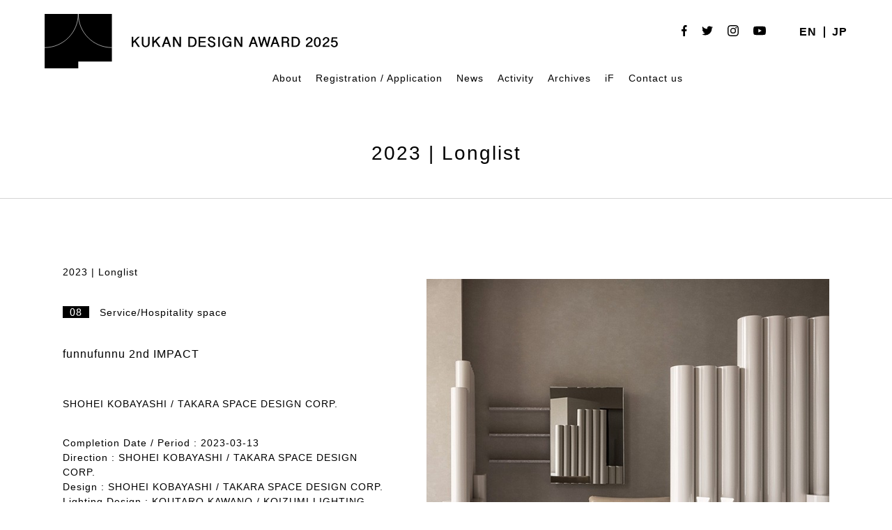

--- FILE ---
content_type: text/html; charset=UTF-8
request_url: https://kukan.design/en/award/2023_b07_0227/
body_size: 34978
content:
	<!DOCTYPE html>
<!--[if IE 7]>
<html class="ie ie7" dir="ltr" lang="en-US" prefix="og: https://ogp.me/ns#">
<![endif]-->
<!--[if IE 8]>
<html class="ie ie8" dir="ltr" lang="en-US" prefix="og: https://ogp.me/ns#">
<![endif]-->
<!--[if !(IE 7) | !(IE 8) ]><!-->
<html dir="ltr" lang="en-US" prefix="og: https://ogp.me/ns#">
<!--<![endif]-->

<head>
	<meta charset="UTF-8">
	
	<link rel="pingback" href="https://kukan.design/wp/xmlrpc.php">
	<link rel="stylesheet" href="https://kukan.design/wp/wp-content/themes/kukan-design-2025/css/default.css" type="text/css" media="all" />
		<link rel="stylesheet" href="https://kukan.design/wp/wp-content/themes/kukan-design-2025/css/jquery.fancybox.css" type="text/css" media="all" />
	<link rel="stylesheet" href="https://kukan.design/wp/wp-content/themes/kukan-design-2025/css/layout.css?20260201-0020" type="text/css" media="all" />
	<link rel="stylesheet" href="https://kukan.design/wp/wp-content/themes/kukan-design-2025/css/res.css?20260201-0020" type="text/css" media="screen" />
	<link href="https://fonts.googleapis.com/css2?family=Noto+Serif:wght@400;700&display=swap" rel="stylesheet">
	<script src="https://ajax.googleapis.com/ajax/libs/jquery/1.11.1/jquery.min.js"></script>
		<script src="https://kukan.design/wp/wp-content/themes/kukan-design-2025/js/jquery.tile.js" type="text/javascript"></script>
	<script src="https://kukan.design/wp/wp-content/themes/kukan-design-2025/js/jquery.fancybox.js" type="text/javascript"></script>
	<script src="https://kukan.design/wp/wp-content/themes/kukan-design-2025/js/jMenu.jquery.min.js" type="text/javascript"></script>
	<script src="https://kukan.design/wp/wp-content/themes/kukan-design-2025/js/bace.js" type="text/javascript"></script>
	<script src="https://kukan.design/wp/wp-content/themes/kukan-design-2025/js/scrolltopcontrol.js"></script>
	<!--[if lt IE 9]>
<script src="https://kukan.design/wp/wp-content/themes/kukan-design-2025/js/html5.js"></script>
<script src="https://kukan.design/wp/wp-content/themes/kukan-design-2025/js/respond.min.js"></script>
<script src="http://css3-mediaqueries-js.googlecode.com/svn/trunk/css3-mediaqueries.js"></script>
<![endif]-->
	<link rel="shortcut icon" href="https://kukan.design/favicon.ico" type="image/vnd.microsoft.icon">
	<link rel="icon" href="https://kukan.design/favicon.ico" type="image/vnd.microsoft.icon">
	<link rel="apple-touch-icon" size="300x300" href="https://kukan.design/webclip.jpg">
	<meta name="twitter:card" content="summary_large_image" />
		<style>img:is([sizes="auto" i], [sizes^="auto," i]) { contain-intrinsic-size: 3000px 1500px }</style>
	
		<!-- All in One SEO 4.9.3 - aioseo.com -->
		<title>funnufunnu 2nd IMPACT | 日本空間デザイン賞</title>
	<meta name="robots" content="max-image-preview:large" />
	<meta name="author" content="2023_long"/>
	<link rel="canonical" href="https://kukan.design/en/award/2023_b07_0227/" />
	<meta name="generator" content="All in One SEO (AIOSEO) 4.9.3" />
		<meta property="og:locale" content="en_US" />
		<meta property="og:site_name" content="日本空間デザイン賞" />
		<meta property="og:type" content="article" />
		<meta property="og:title" content="funnufunnu 2nd IMPACT | 日本空間デザイン賞" />
		<meta property="og:url" content="https://kukan.design/en/award/2023_b07_0227/" />
		<meta property="og:image" content="https://kukan.design/wp/wp-content/uploads/2025/03/ogp_2025.png" />
		<meta property="og:image:secure_url" content="https://kukan.design/wp/wp-content/uploads/2025/03/ogp_2025.png" />
		<meta property="og:image:width" content="1200" />
		<meta property="og:image:height" content="630" />
		<meta property="article:published_time" content="2023-10-01T03:40:00+00:00" />
		<meta property="article:modified_time" content="2023-11-01T00:49:57+00:00" />
		<meta name="twitter:card" content="summary" />
		<meta name="twitter:title" content="funnufunnu 2nd IMPACT | 日本空間デザイン賞" />
		<meta name="twitter:image" content="http://staging-kukan.bubo.jp/wp-content/uploads/2022/03/ogp2022_jp.jpg" />
		<script type="application/ld+json" class="aioseo-schema">
			{"@context":"https:\/\/schema.org","@graph":[{"@type":"BreadcrumbList","@id":"https:\/\/kukan.design\/en\/award\/2023_b07_0227\/#breadcrumblist","itemListElement":[{"@type":"ListItem","@id":"https:\/\/kukan.design\/en#listItem","position":1,"name":"\u30db\u30fc\u30e0","item":"https:\/\/kukan.design\/en","nextItem":{"@type":"ListItem","@id":"https:\/\/kukan.design\/en\/award\/#listItem","name":"\u4f5c\u54c1\u96c6"}},{"@type":"ListItem","@id":"https:\/\/kukan.design\/en\/award\/#listItem","position":2,"name":"\u4f5c\u54c1\u96c6","item":"https:\/\/kukan.design\/en\/award\/","nextItem":{"@type":"ListItem","@id":"https:\/\/kukan.design\/en\/award_year\/2023\/#listItem","name":"2023"},"previousItem":{"@type":"ListItem","@id":"https:\/\/kukan.design\/en#listItem","name":"\u30db\u30fc\u30e0"}},{"@type":"ListItem","@id":"https:\/\/kukan.design\/en\/award_year\/2023\/#listItem","position":3,"name":"2023","item":"https:\/\/kukan.design\/en\/award_year\/2023\/","nextItem":{"@type":"ListItem","@id":"https:\/\/kukan.design\/en\/award\/2023_b07_0227\/#listItem","name":"funnufunnu 2nd IMPACT"},"previousItem":{"@type":"ListItem","@id":"https:\/\/kukan.design\/en\/award\/#listItem","name":"\u4f5c\u54c1\u96c6"}},{"@type":"ListItem","@id":"https:\/\/kukan.design\/en\/award\/2023_b07_0227\/#listItem","position":4,"name":"funnufunnu 2nd IMPACT","previousItem":{"@type":"ListItem","@id":"https:\/\/kukan.design\/en\/award_year\/2023\/#listItem","name":"2023"}}]},{"@type":"Organization","@id":"https:\/\/kukan.design\/en\/#organization","name":"\u65e5\u672c\u7a7a\u9593\u30c7\u30b6\u30a4\u30f3\u8cde","url":"https:\/\/kukan.design\/en\/"},{"@type":"Person","@id":"https:\/\/kukan.design\/en\/author\/2023_long\/#author","url":"https:\/\/kukan.design\/en\/author\/2023_long\/","name":"2023_long","image":{"@type":"ImageObject","@id":"https:\/\/kukan.design\/en\/award\/2023_b07_0227\/#authorImage","url":"https:\/\/secure.gravatar.com\/avatar\/2821ecd8bd0504ea1db3ea0194d6aa66aa4b4bf4e3ac3dbcef287aeacb861e16?s=96&d=mm&r=g","width":96,"height":96,"caption":"2023_long"}},{"@type":"WebPage","@id":"https:\/\/kukan.design\/en\/award\/2023_b07_0227\/#webpage","url":"https:\/\/kukan.design\/en\/award\/2023_b07_0227\/","name":"funnufunnu 2nd IMPACT | \u65e5\u672c\u7a7a\u9593\u30c7\u30b6\u30a4\u30f3\u8cde","inLanguage":"en-US","isPartOf":{"@id":"https:\/\/kukan.design\/en\/#website"},"breadcrumb":{"@id":"https:\/\/kukan.design\/en\/award\/2023_b07_0227\/#breadcrumblist"},"author":{"@id":"https:\/\/kukan.design\/en\/author\/2023_long\/#author"},"creator":{"@id":"https:\/\/kukan.design\/en\/author\/2023_long\/#author"},"image":{"@type":"ImageObject","url":"https:\/\/kukan.design\/wp\/wp-content\/uploads\/2023\/10\/227_117800_64622e2a20b55.jpg","@id":"https:\/\/kukan.design\/en\/award\/2023_b07_0227\/#mainImage","width":680,"height":1000},"primaryImageOfPage":{"@id":"https:\/\/kukan.design\/en\/award\/2023_b07_0227\/#mainImage"},"datePublished":"2023-10-01T12:40:00+09:00","dateModified":"2023-11-01T09:49:57+09:00"},{"@type":"WebSite","@id":"https:\/\/kukan.design\/en\/#website","url":"https:\/\/kukan.design\/en\/","name":"\u65e5\u672c\u7a7a\u9593\u30c7\u30b6\u30a4\u30f3\u8cde","inLanguage":"en-US","publisher":{"@id":"https:\/\/kukan.design\/en\/#organization"}}]}
		</script>
		<!-- All in One SEO -->

<link rel="alternate" type="application/rss+xml" title="日本空間デザイン賞 &raquo; Feed" href="https://kukan.design/en/feed/" />
<link rel="alternate" type="application/rss+xml" title="日本空間デザイン賞 &raquo; Comments Feed" href="https://kukan.design/en/comments/feed/" />
<link rel='stylesheet' id='wp-block-library-css' href='https://kukan.design/wp/wp-includes/css/dist/block-library/style.min.css?ver=6.8.3' type='text/css' media='all' />
<style id='classic-theme-styles-inline-css' type='text/css'>
/*! This file is auto-generated */
.wp-block-button__link{color:#fff;background-color:#32373c;border-radius:9999px;box-shadow:none;text-decoration:none;padding:calc(.667em + 2px) calc(1.333em + 2px);font-size:1.125em}.wp-block-file__button{background:#32373c;color:#fff;text-decoration:none}
</style>
<link rel='stylesheet' id='aioseo/css/src/vue/standalone/blocks/table-of-contents/global.scss-css' href='https://kukan.design/wp/wp-content/plugins/all-in-one-seo-pack/dist/Lite/assets/css/table-of-contents/global.e90f6d47.css?ver=4.9.3' type='text/css' media='all' />
<style id='filebird-block-filebird-gallery-style-inline-css' type='text/css'>
ul.filebird-block-filebird-gallery{margin:auto!important;padding:0!important;width:100%}ul.filebird-block-filebird-gallery.layout-grid{display:grid;grid-gap:20px;align-items:stretch;grid-template-columns:repeat(var(--columns),1fr);justify-items:stretch}ul.filebird-block-filebird-gallery.layout-grid li img{border:1px solid #ccc;box-shadow:2px 2px 6px 0 rgba(0,0,0,.3);height:100%;max-width:100%;-o-object-fit:cover;object-fit:cover;width:100%}ul.filebird-block-filebird-gallery.layout-masonry{-moz-column-count:var(--columns);-moz-column-gap:var(--space);column-gap:var(--space);-moz-column-width:var(--min-width);columns:var(--min-width) var(--columns);display:block;overflow:auto}ul.filebird-block-filebird-gallery.layout-masonry li{margin-bottom:var(--space)}ul.filebird-block-filebird-gallery li{list-style:none}ul.filebird-block-filebird-gallery li figure{height:100%;margin:0;padding:0;position:relative;width:100%}ul.filebird-block-filebird-gallery li figure figcaption{background:linear-gradient(0deg,rgba(0,0,0,.7),rgba(0,0,0,.3) 70%,transparent);bottom:0;box-sizing:border-box;color:#fff;font-size:.8em;margin:0;max-height:100%;overflow:auto;padding:3em .77em .7em;position:absolute;text-align:center;width:100%;z-index:2}ul.filebird-block-filebird-gallery li figure figcaption a{color:inherit}

</style>
<style id='global-styles-inline-css' type='text/css'>
:root{--wp--preset--aspect-ratio--square: 1;--wp--preset--aspect-ratio--4-3: 4/3;--wp--preset--aspect-ratio--3-4: 3/4;--wp--preset--aspect-ratio--3-2: 3/2;--wp--preset--aspect-ratio--2-3: 2/3;--wp--preset--aspect-ratio--16-9: 16/9;--wp--preset--aspect-ratio--9-16: 9/16;--wp--preset--color--black: #000000;--wp--preset--color--cyan-bluish-gray: #abb8c3;--wp--preset--color--white: #ffffff;--wp--preset--color--pale-pink: #f78da7;--wp--preset--color--vivid-red: #cf2e2e;--wp--preset--color--luminous-vivid-orange: #ff6900;--wp--preset--color--luminous-vivid-amber: #fcb900;--wp--preset--color--light-green-cyan: #7bdcb5;--wp--preset--color--vivid-green-cyan: #00d084;--wp--preset--color--pale-cyan-blue: #8ed1fc;--wp--preset--color--vivid-cyan-blue: #0693e3;--wp--preset--color--vivid-purple: #9b51e0;--wp--preset--gradient--vivid-cyan-blue-to-vivid-purple: linear-gradient(135deg,rgba(6,147,227,1) 0%,rgb(155,81,224) 100%);--wp--preset--gradient--light-green-cyan-to-vivid-green-cyan: linear-gradient(135deg,rgb(122,220,180) 0%,rgb(0,208,130) 100%);--wp--preset--gradient--luminous-vivid-amber-to-luminous-vivid-orange: linear-gradient(135deg,rgba(252,185,0,1) 0%,rgba(255,105,0,1) 100%);--wp--preset--gradient--luminous-vivid-orange-to-vivid-red: linear-gradient(135deg,rgba(255,105,0,1) 0%,rgb(207,46,46) 100%);--wp--preset--gradient--very-light-gray-to-cyan-bluish-gray: linear-gradient(135deg,rgb(238,238,238) 0%,rgb(169,184,195) 100%);--wp--preset--gradient--cool-to-warm-spectrum: linear-gradient(135deg,rgb(74,234,220) 0%,rgb(151,120,209) 20%,rgb(207,42,186) 40%,rgb(238,44,130) 60%,rgb(251,105,98) 80%,rgb(254,248,76) 100%);--wp--preset--gradient--blush-light-purple: linear-gradient(135deg,rgb(255,206,236) 0%,rgb(152,150,240) 100%);--wp--preset--gradient--blush-bordeaux: linear-gradient(135deg,rgb(254,205,165) 0%,rgb(254,45,45) 50%,rgb(107,0,62) 100%);--wp--preset--gradient--luminous-dusk: linear-gradient(135deg,rgb(255,203,112) 0%,rgb(199,81,192) 50%,rgb(65,88,208) 100%);--wp--preset--gradient--pale-ocean: linear-gradient(135deg,rgb(255,245,203) 0%,rgb(182,227,212) 50%,rgb(51,167,181) 100%);--wp--preset--gradient--electric-grass: linear-gradient(135deg,rgb(202,248,128) 0%,rgb(113,206,126) 100%);--wp--preset--gradient--midnight: linear-gradient(135deg,rgb(2,3,129) 0%,rgb(40,116,252) 100%);--wp--preset--font-size--small: 13px;--wp--preset--font-size--medium: 20px;--wp--preset--font-size--large: 36px;--wp--preset--font-size--x-large: 42px;--wp--preset--spacing--20: 0.44rem;--wp--preset--spacing--30: 0.67rem;--wp--preset--spacing--40: 1rem;--wp--preset--spacing--50: 1.5rem;--wp--preset--spacing--60: 2.25rem;--wp--preset--spacing--70: 3.38rem;--wp--preset--spacing--80: 5.06rem;--wp--preset--shadow--natural: 6px 6px 9px rgba(0, 0, 0, 0.2);--wp--preset--shadow--deep: 12px 12px 50px rgba(0, 0, 0, 0.4);--wp--preset--shadow--sharp: 6px 6px 0px rgba(0, 0, 0, 0.2);--wp--preset--shadow--outlined: 6px 6px 0px -3px rgba(255, 255, 255, 1), 6px 6px rgba(0, 0, 0, 1);--wp--preset--shadow--crisp: 6px 6px 0px rgba(0, 0, 0, 1);}:where(.is-layout-flex){gap: 0.5em;}:where(.is-layout-grid){gap: 0.5em;}body .is-layout-flex{display: flex;}.is-layout-flex{flex-wrap: wrap;align-items: center;}.is-layout-flex > :is(*, div){margin: 0;}body .is-layout-grid{display: grid;}.is-layout-grid > :is(*, div){margin: 0;}:where(.wp-block-columns.is-layout-flex){gap: 2em;}:where(.wp-block-columns.is-layout-grid){gap: 2em;}:where(.wp-block-post-template.is-layout-flex){gap: 1.25em;}:where(.wp-block-post-template.is-layout-grid){gap: 1.25em;}.has-black-color{color: var(--wp--preset--color--black) !important;}.has-cyan-bluish-gray-color{color: var(--wp--preset--color--cyan-bluish-gray) !important;}.has-white-color{color: var(--wp--preset--color--white) !important;}.has-pale-pink-color{color: var(--wp--preset--color--pale-pink) !important;}.has-vivid-red-color{color: var(--wp--preset--color--vivid-red) !important;}.has-luminous-vivid-orange-color{color: var(--wp--preset--color--luminous-vivid-orange) !important;}.has-luminous-vivid-amber-color{color: var(--wp--preset--color--luminous-vivid-amber) !important;}.has-light-green-cyan-color{color: var(--wp--preset--color--light-green-cyan) !important;}.has-vivid-green-cyan-color{color: var(--wp--preset--color--vivid-green-cyan) !important;}.has-pale-cyan-blue-color{color: var(--wp--preset--color--pale-cyan-blue) !important;}.has-vivid-cyan-blue-color{color: var(--wp--preset--color--vivid-cyan-blue) !important;}.has-vivid-purple-color{color: var(--wp--preset--color--vivid-purple) !important;}.has-black-background-color{background-color: var(--wp--preset--color--black) !important;}.has-cyan-bluish-gray-background-color{background-color: var(--wp--preset--color--cyan-bluish-gray) !important;}.has-white-background-color{background-color: var(--wp--preset--color--white) !important;}.has-pale-pink-background-color{background-color: var(--wp--preset--color--pale-pink) !important;}.has-vivid-red-background-color{background-color: var(--wp--preset--color--vivid-red) !important;}.has-luminous-vivid-orange-background-color{background-color: var(--wp--preset--color--luminous-vivid-orange) !important;}.has-luminous-vivid-amber-background-color{background-color: var(--wp--preset--color--luminous-vivid-amber) !important;}.has-light-green-cyan-background-color{background-color: var(--wp--preset--color--light-green-cyan) !important;}.has-vivid-green-cyan-background-color{background-color: var(--wp--preset--color--vivid-green-cyan) !important;}.has-pale-cyan-blue-background-color{background-color: var(--wp--preset--color--pale-cyan-blue) !important;}.has-vivid-cyan-blue-background-color{background-color: var(--wp--preset--color--vivid-cyan-blue) !important;}.has-vivid-purple-background-color{background-color: var(--wp--preset--color--vivid-purple) !important;}.has-black-border-color{border-color: var(--wp--preset--color--black) !important;}.has-cyan-bluish-gray-border-color{border-color: var(--wp--preset--color--cyan-bluish-gray) !important;}.has-white-border-color{border-color: var(--wp--preset--color--white) !important;}.has-pale-pink-border-color{border-color: var(--wp--preset--color--pale-pink) !important;}.has-vivid-red-border-color{border-color: var(--wp--preset--color--vivid-red) !important;}.has-luminous-vivid-orange-border-color{border-color: var(--wp--preset--color--luminous-vivid-orange) !important;}.has-luminous-vivid-amber-border-color{border-color: var(--wp--preset--color--luminous-vivid-amber) !important;}.has-light-green-cyan-border-color{border-color: var(--wp--preset--color--light-green-cyan) !important;}.has-vivid-green-cyan-border-color{border-color: var(--wp--preset--color--vivid-green-cyan) !important;}.has-pale-cyan-blue-border-color{border-color: var(--wp--preset--color--pale-cyan-blue) !important;}.has-vivid-cyan-blue-border-color{border-color: var(--wp--preset--color--vivid-cyan-blue) !important;}.has-vivid-purple-border-color{border-color: var(--wp--preset--color--vivid-purple) !important;}.has-vivid-cyan-blue-to-vivid-purple-gradient-background{background: var(--wp--preset--gradient--vivid-cyan-blue-to-vivid-purple) !important;}.has-light-green-cyan-to-vivid-green-cyan-gradient-background{background: var(--wp--preset--gradient--light-green-cyan-to-vivid-green-cyan) !important;}.has-luminous-vivid-amber-to-luminous-vivid-orange-gradient-background{background: var(--wp--preset--gradient--luminous-vivid-amber-to-luminous-vivid-orange) !important;}.has-luminous-vivid-orange-to-vivid-red-gradient-background{background: var(--wp--preset--gradient--luminous-vivid-orange-to-vivid-red) !important;}.has-very-light-gray-to-cyan-bluish-gray-gradient-background{background: var(--wp--preset--gradient--very-light-gray-to-cyan-bluish-gray) !important;}.has-cool-to-warm-spectrum-gradient-background{background: var(--wp--preset--gradient--cool-to-warm-spectrum) !important;}.has-blush-light-purple-gradient-background{background: var(--wp--preset--gradient--blush-light-purple) !important;}.has-blush-bordeaux-gradient-background{background: var(--wp--preset--gradient--blush-bordeaux) !important;}.has-luminous-dusk-gradient-background{background: var(--wp--preset--gradient--luminous-dusk) !important;}.has-pale-ocean-gradient-background{background: var(--wp--preset--gradient--pale-ocean) !important;}.has-electric-grass-gradient-background{background: var(--wp--preset--gradient--electric-grass) !important;}.has-midnight-gradient-background{background: var(--wp--preset--gradient--midnight) !important;}.has-small-font-size{font-size: var(--wp--preset--font-size--small) !important;}.has-medium-font-size{font-size: var(--wp--preset--font-size--medium) !important;}.has-large-font-size{font-size: var(--wp--preset--font-size--large) !important;}.has-x-large-font-size{font-size: var(--wp--preset--font-size--x-large) !important;}
:where(.wp-block-post-template.is-layout-flex){gap: 1.25em;}:where(.wp-block-post-template.is-layout-grid){gap: 1.25em;}
:where(.wp-block-columns.is-layout-flex){gap: 2em;}:where(.wp-block-columns.is-layout-grid){gap: 2em;}
:root :where(.wp-block-pullquote){font-size: 1.5em;line-height: 1.6;}
</style>
<link rel='stylesheet' id='bogo-css' href='https://kukan.design/wp/wp-content/plugins/bogo/includes/css/style.css?ver=3.9.1' type='text/css' media='all' />
<link rel='stylesheet' id='contact-form-7-css' href='https://kukan.design/wp/wp-content/plugins/contact-form-7/includes/css/styles.css?ver=6.1.4' type='text/css' media='all' />
<link rel='stylesheet' id='wp-pagenavi-css' href='https://kukan.design/wp/wp-content/plugins/wp-pagenavi/pagenavi-css.css?ver=2.70' type='text/css' media='all' />
<link rel="https://api.w.org/" href="https://kukan.design/en/wp-json/" /><link rel="alternate" title="JSON" type="application/json" href="https://kukan.design/en/wp-json/wp/v2/award/19863" /><link rel="EditURI" type="application/rsd+xml" title="RSD" href="https://kukan.design/wp/xmlrpc.php?rsd" />
<meta name="generator" content="WordPress 6.8.3" />
<link rel='shortlink' href='https://kukan.design/en/?p=19863' />
<link rel="alternate" title="oEmbed (JSON)" type="application/json+oembed" href="https://kukan.design/en/wp-json/oembed/1.0/embed?url=https%3A%2F%2Fkukan.design%2Fen%2Faward%2F2023_b07_0227%2F" />
<link rel="alternate" title="oEmbed (XML)" type="text/xml+oembed" href="https://kukan.design/en/wp-json/oembed/1.0/embed?url=https%3A%2F%2Fkukan.design%2Fen%2Faward%2F2023_b07_0227%2F&#038;format=xml" />
<link rel="alternate" href="https://kukan.design/award/2023_b07_0227/" hreflang="ja" />
<link rel="alternate" href="https://kukan.design/en/award/2023_b07_0227/" hreflang="en-US" />
<style type="text/css">.recentcomments a{display:inline !important;padding:0 !important;margin:0 !important;}</style><link rel="icon" href="https://kukan.design/wp/wp-content/uploads/2022/12/cropped-favicon3-32x32.png" sizes="32x32" />
<link rel="icon" href="https://kukan.design/wp/wp-content/uploads/2022/12/cropped-favicon3-192x192.png" sizes="192x192" />
<link rel="apple-touch-icon" href="https://kukan.design/wp/wp-content/uploads/2022/12/cropped-favicon3-180x180.png" />
<meta name="msapplication-TileImage" content="https://kukan.design/wp/wp-content/uploads/2022/12/cropped-favicon3-270x270.png" />
	<!-- Global site tag (gtag.js) - Google Analytics -->
	<script async src="https://www.googletagmanager.com/gtag/js?id=G-KGFMZN7J96"></script>
	<script>
		window.dataLayer = window.dataLayer || [];

		function gtag() {
			dataLayer.push(arguments);
		}
		gtag('js', new Date());

		gtag('config', 'G-KGFMZN7J96');
	</script>
	<style>
		.grecaptcha-badge {
			visibility: hidden;
		}
	</style>
</head>

<body class="wp-singular award-template-default single single-award postid-19863 wp-theme-kukan-design-2025 en-US singular two-column right-sidebar">
	<div id="containerWrap">
		<header>
			<div id="header">
				<div id="headerLeft">
					<h1 class="header-logo">
													<a href="https://kukan.design/en/">
								<img class="logo logo-sp" src="https://kukan.design/wp/wp-content/themes/kukan-design-2025/images/logo_2025_sp_en.svg" alt="KUKAN DESIGN AWARD 2025" class="logo">
								<img class="logo logo-pc" src="https://kukan.design/wp/wp-content/themes/kukan-design-2025/images/logo_2025_pc_en.svg" alt="KUKAN DESIGN AWARD 2025" class="logo">
							</a>
											</h1>
					<style>
						@media screen and (min-width: 768px) {
							.header-logo {
								width: 420px;
							}

							.logo-sp {
								display: none;
							}
						}

						@media screen and (max-width: 768px) {
							.headerLeft {
								width: 410px;
							}

							.header-logo {
								width: 216px;
							}

							.logo-pc {
								display: none;
							}
						}
					</style>
				</div>
				<div id="headerRight"> <ul class="bogo-language-switcher list-view"><li class="en-US en current first"><span class="bogoflags bogoflags-us"></span> <span class="bogo-language-name"><a rel="alternate" hreflang="en-US" href="https://kukan.design/en/award/2023_b07_0227/" title="EN" class="current" aria-current="page">EN</a></span></li>
<li class="ja last"><span class="bogoflags bogoflags-jp"></span> <span class="bogo-language-name"><a rel="alternate" hreflang="ja" href="https://kukan.design/award/2023_b07_0227/" title="JP">JP</a></span></li>
</ul>					<ul class="list_sns">
						<li><a href="https://www.facebook.com/Kukan.Design.Award/?modal=admin_todo_tour" target="_blank" class="opacity"><img src="https://kukan.design/wp/wp-content/themes/kukan-design-2025/images/icon_fb.svg" alt="facebook" /></a></li>
						<li><a href="https://twitter.com/AwardKukan" target="_blank" class="opacity"><img src="https://kukan.design/wp/wp-content/themes/kukan-design-2025/images/icon_twitter.svg" alt="twitter" /></a></li>
						<li><a href="https://www.instagram.com/kukan_design_award/" target="_blank" class="opacity"><img src="https://kukan.design/wp/wp-content/themes/kukan-design-2025/images/icon_instagram.svg" alt="instagram" /></a></li>
						<li><a href="https://www.youtube.com/channel/UCNE4a7S9xkwYoBuBc22P1yQ/" target="_blank" class="opacity"><img src="https://kukan.design/wp/wp-content/themes/kukan-design-2025/images/icon_youtube.svg" alt="youtube" /></a></li>
					</ul>
				</div>
				<style>
					.jmenu-level-0 ul {
						top: 27px !important;
					}
				</style>
				<nav id="gnavi">
					<ul id="jMenu" class="jMenu">
						<li><a href="https://kukan.design/en/about-kukan-design/">
																	About
															</a></li>
						<li><a href="https://kukan.design/en/detail-guidelines/">
																	Registration / Application
															</a>
							<ul>
								<li><a href="https://kukan.design/en/detail-guidelines/">
																					Application Guidelines
																			</a></li>
								<li><a href="https://kukan.design/en/tools/">
																					Use of the Award Logo
																			</a></li>
								<li><a href="https://kukan.design/en/detail-guidelines/?id=jury">
																					Judgement
																			</a></li>
								<li><a href="https://kukan.design/en/jury-member/">
																					Judges
																			</a></li>
								<li><a href="https://kukan.design/en/faq/">FAQ</a></li>
							</ul>
						</li>
						<li><a href="https://kukan.design/en/category/news/">
																	News
															</a></li>

						<!--<li><a href="https://kukan.design/en/talks/">Talks</a></li>-->
						<li><a href="https://kukan.design/en/activity/">Activity</a>
							<ul>
								<li><a href="https://kukan.design/en/activity_cate/design">Design Tourism</a></li>
								<li><a href="https://kukan.design/en/activity_cate/interview">Interview</a></li>
								<li><a href="https://kukan.design/en/activity_cate/exhibition">Exhibition</a></li>
							</ul>
						</li>
						<li><a href="https://kukan.design/en/award/">
																	Archives
															</a>
							<ul>
								<li><a href="https://kukan.design/en/award/?search&award_type%5B0%5D=award">Award</a></li>
								<li><a href="https://kukan.design/en/award/?search=&award_type%5B%5D=shortlist">Shortlist
																			</a></li>
								<li><a href="https://kukan.design/en/award/?search=&award_type%5B%5D=longlist">Longlist
																			</a></li>
								<li><a href="https://kukan.design/en/award/?search=&sustainable%5B%5D=sustainable">
																					Sustainable Space of the Year
																			</a></li>
								<!-- <li><a href="https://kukan.design/en/award/?search=&if_design_award%5B%5D=if_design">iF DESIGN AWARD</a></li> -->
							</ul>
						</li>
						<li><a href="https://kukan.design/en/kda-ifdesignaward-partnerships/">iF</a></li>
						<li><a href="https://kukan.design/en/contact/">
																	Contact us
															</a></li>
					</ul>
				</nav>
			</div>
		</header>
		<div class="button-area sp"> <a id="panel" class="panel-btn" href="javascript:void(0);"> <span id="panel-icon" class="panel-btn-icon"></span> </a> </div>
		<div class="overlay sp">
			<div class="wrap">
				<ul class="sp_navi">
					<li><a href="https://kukan.design/en/about-kukan-design/">
															About
													</a></li>
					<li><a href="https://kukan.design/en/detail-guidelines/">
															Registration / Application
													</a></li>
					<li class="child"><a href="https://kukan.design/en/detail-guidelines/">
															Application Guidelines
													</a></li>
					<li class="child"><a href="https://kukan.design/en/detail-guidelines/?id=jury">
															Judgement
													</a></li>
					<li class="child"><a href="https://kukan.design/en/jury-member/">
															Judges
													</a></li>
					<li class="child"><a href="https://kukan.design/en/faq/">FAQ</a></li>
					<li><a href="https://kukan.design/en/category/news/">
															News
													</a></li>
					<!--<li><a href="https://kukan.design/en/talks/">Talks</a></li>-->
					<li><a href="https://kukan.design/en/activity/">Activity</a></li>

					<li class="child"><a href="https://kukan.design/en/activity_cate/design">Design Tourism</a></li>
					<li class="child"><a href="https://kukan.design/en/activity_cate/interview">Interview</a></li>
					<li class="child"><a href="https://kukan.design/en/activity_cate/exhibition">Exhibition</a></li>

					<li><a href="https://kukan.design/en/?id=top_award">
															Result
													</a></li>
					<li><a href="https://kukan.design/en/award/">
															Award archives
													</a></li>
					<li class="child"><a href="https://kukan.design/en/award/">
															Archive
													</a></li>
					<li class="child"><a href="https://kukan.design/en/award/?search&award_type%5B0%5D=award">Award</a></li>
					<li class="child"><a href="https://kukan.design/en/award/?search=&award_type%5B%5D=shortlist">Shortlist
													</a></li>
					<li class="child"><a href="https://kukan.design/en/award/?search=&award_type%5B%5D=longlist">Longlist
													</a></li>
					<li class="child"><a href="https://kukan.design/en/award/?search=&award_type%5B%5D=shortlist">
															Sustainable Space of the Year
													</a></li>
					<!-- <li class="child"><a href="https://kukan.design/en/award/?search=&sustainable%5B%5D=sustainable">iF DESIGN AWARD</a></li> -->
					<li><a href="https://kukan.design/en/kda-ifdesignaward-partnerships/">iF</a></li>
					<li><a href="https://kukan.design/en/contact/">
															Contact us
													</a></li>
				</ul>
				<ul class="list_sns">
					<li><a href="https://www.facebook.com/Kukan.Design.Award/?modal=admin_todo_tour" target="_blank" class="opacity"><img src="https://kukan.design/wp/wp-content/themes/kukan-design-2025/images/icon_fb.svg" alt="facebook" /></a></li>
					<li><a href="https://twitter.com/AwardKukan" target="_blank" class="opacity"><img src="https://kukan.design/wp/wp-content/themes/kukan-design-2025/images/icon_twitter.svg" alt="twitter" /></a></li>
					<li><a href="https://www.instagram.com/kukan_design_award/" target="_blank" class="opacity"><img src="https://kukan.design/wp/wp-content/themes/kukan-design-2025/images/icon_instagram.svg" alt="instagram" /></a></li>
					<li><a href="https://www.youtube.com/channel/UCNE4a7S9xkwYoBuBc22P1yQ/" target="_blank" class="opacity"><img src="https://kukan.design/wp/wp-content/themes/kukan-design-2025/images/icon_youtube.svg" alt="youtube" /></a></li>
				</ul>
				<ul class="bogo-language-switcher list-view"><li class="en-US en current first"><span class="bogoflags bogoflags-us"></span> <span class="bogo-language-name"><a rel="alternate" hreflang="en-US" href="https://kukan.design/en/award/2023_b07_0227/" title="EN" class="current" aria-current="page">EN</a></span></li>
<li class="ja last"><span class="bogoflags bogoflags-jp"></span> <span class="bogo-language-name"><a rel="alternate" hreflang="ja" href="https://kukan.design/award/2023_b07_0227/" title="JP">JP</a></span></li>
</ul>			</div>
		</div>
							
<div id="container">
<div id="content">

<div id="breadcrumbList">
	</div>

<div id="topMain">
<h2 class="award_ti">2023 | Longlist</h2>
	<div class="shortlist_wrap">
			<div class="inner">
					<div class="shortL">
						
						
						<p class="award__category_text">2023 | Longlist</p>

							<p class="short_cat"><span class="bg_bk notoseri">08</span> Service/Hospitality space</p>
							<h3 class="ti">funnufunnu 2nd IMPACT</h3>
							<p class="short_daihyo">SHOHEI KOBAYASHI / TAKARA SPACE DESIGN CORP.</p>

															<p>Completion Date / Period : 2023-03-13</p>
															<p>Direction : SHOHEI KOBAYASHI / TAKARA SPACE DESIGN CORP.</p>
															<p>Design : SHOHEI KOBAYASHI / TAKARA SPACE DESIGN CORP.</p>
															<p>Lighting Design : KOUTARO KAWANO / KOIZUMI LIGHTING TECHNOLOGY CORP.</p>
															<p>Construction : TAKARA SPACE DESIGN CORP.</p>
															<p>Client : RAFUTA- Co. Ltd.</p>
															<p>Photographer : KEISUKE MIYAMOTO</p>
							
							
														<!--<p class="tag"></p>-->
					</div>

					<div class="shortR">
							<ul>
																	<li><img src="https://kukan.design/wp/wp-content/uploads/2023/10/227_117800_64622e2a20b55.jpg" alt="" /></li>
								
															</ul>
					</div>
			</div>
	</div>

<div class="section">

</div>
</div><!-- ] topMain END -->

</div><!-- ] content END -->
</div><!-- ] container END -->

<footer>
  <div id="footer">
          <p>＜Inquiries＞<br />Kukan Design Award office (Inside JDN office)<br />※Office hours Weekday 10:00 - 17:00(JST)<br><a href="https://kukan.design/en/contact/">Click here for contact form</a></p>
        <p class="copy">Copyright KUKAN DESIGN AWARD All Rights Reserved.</p>
  </div><!-- ] footer END -->
</footer>
</div><!-- ] containerWrap END -->
<script type="speculationrules">
{"prefetch":[{"source":"document","where":{"and":[{"href_matches":"\/en\/*"},{"not":{"href_matches":["\/wp\/wp-*.php","\/wp\/wp-admin\/*","\/wp\/wp-content\/uploads\/*","\/wp\/wp-content\/*","\/wp\/wp-content\/plugins\/*","\/wp\/wp-content\/themes\/kukan-design-2025\/*","\/en\/*\\?(.+)"]}},{"not":{"selector_matches":"a[rel~=\"nofollow\"]"}},{"not":{"selector_matches":".no-prefetch, .no-prefetch a"}}]},"eagerness":"conservative"}]}
</script>
<script type="text/javascript" src="https://kukan.design/wp/wp-includes/js/dist/hooks.min.js?ver=4d63a3d491d11ffd8ac6" id="wp-hooks-js"></script>
<script type="text/javascript" src="https://kukan.design/wp/wp-includes/js/dist/i18n.min.js?ver=5e580eb46a90c2b997e6" id="wp-i18n-js"></script>
<script type="text/javascript" id="wp-i18n-js-after">
/* <![CDATA[ */
wp.i18n.setLocaleData( { 'text direction\u0004ltr': [ 'ltr' ] } );
/* ]]> */
</script>
<script type="text/javascript" src="https://kukan.design/wp/wp-content/plugins/contact-form-7/includes/swv/js/index.js?ver=6.1.4" id="swv-js"></script>
<script type="text/javascript" id="contact-form-7-js-before">
/* <![CDATA[ */
var wpcf7 = {
    "api": {
        "root": "https:\/\/kukan.design\/en\/wp-json\/",
        "namespace": "contact-form-7\/v1"
    }
};
/* ]]> */
</script>
<script type="text/javascript" src="https://kukan.design/wp/wp-content/plugins/contact-form-7/includes/js/index.js?ver=6.1.4" id="contact-form-7-js"></script>
<script type="text/javascript" src="https://www.google.com/recaptcha/api.js?render=6LewNP4eAAAAAGwFu-i82hR0g4LXe5K9JBa3Bpih&amp;ver=3.0" id="google-recaptcha-js"></script>
<script type="text/javascript" src="https://kukan.design/wp/wp-includes/js/dist/vendor/wp-polyfill.min.js?ver=3.15.0" id="wp-polyfill-js"></script>
<script type="text/javascript" id="wpcf7-recaptcha-js-before">
/* <![CDATA[ */
var wpcf7_recaptcha = {
    "sitekey": "6LewNP4eAAAAAGwFu-i82hR0g4LXe5K9JBa3Bpih",
    "actions": {
        "homepage": "homepage",
        "contactform": "contactform"
    }
};
/* ]]> */
</script>
<script type="text/javascript" src="https://kukan.design/wp/wp-content/plugins/contact-form-7/modules/recaptcha/index.js?ver=6.1.4" id="wpcf7-recaptcha-js"></script>
</body>

</html>


--- FILE ---
content_type: text/html; charset=utf-8
request_url: https://www.google.com/recaptcha/api2/anchor?ar=1&k=6LewNP4eAAAAAGwFu-i82hR0g4LXe5K9JBa3Bpih&co=aHR0cHM6Ly9rdWthbi5kZXNpZ246NDQz&hl=en&v=N67nZn4AqZkNcbeMu4prBgzg&size=invisible&anchor-ms=20000&execute-ms=30000&cb=bgcsdd9tktz3
body_size: 48489
content:
<!DOCTYPE HTML><html dir="ltr" lang="en"><head><meta http-equiv="Content-Type" content="text/html; charset=UTF-8">
<meta http-equiv="X-UA-Compatible" content="IE=edge">
<title>reCAPTCHA</title>
<style type="text/css">
/* cyrillic-ext */
@font-face {
  font-family: 'Roboto';
  font-style: normal;
  font-weight: 400;
  font-stretch: 100%;
  src: url(//fonts.gstatic.com/s/roboto/v48/KFO7CnqEu92Fr1ME7kSn66aGLdTylUAMa3GUBHMdazTgWw.woff2) format('woff2');
  unicode-range: U+0460-052F, U+1C80-1C8A, U+20B4, U+2DE0-2DFF, U+A640-A69F, U+FE2E-FE2F;
}
/* cyrillic */
@font-face {
  font-family: 'Roboto';
  font-style: normal;
  font-weight: 400;
  font-stretch: 100%;
  src: url(//fonts.gstatic.com/s/roboto/v48/KFO7CnqEu92Fr1ME7kSn66aGLdTylUAMa3iUBHMdazTgWw.woff2) format('woff2');
  unicode-range: U+0301, U+0400-045F, U+0490-0491, U+04B0-04B1, U+2116;
}
/* greek-ext */
@font-face {
  font-family: 'Roboto';
  font-style: normal;
  font-weight: 400;
  font-stretch: 100%;
  src: url(//fonts.gstatic.com/s/roboto/v48/KFO7CnqEu92Fr1ME7kSn66aGLdTylUAMa3CUBHMdazTgWw.woff2) format('woff2');
  unicode-range: U+1F00-1FFF;
}
/* greek */
@font-face {
  font-family: 'Roboto';
  font-style: normal;
  font-weight: 400;
  font-stretch: 100%;
  src: url(//fonts.gstatic.com/s/roboto/v48/KFO7CnqEu92Fr1ME7kSn66aGLdTylUAMa3-UBHMdazTgWw.woff2) format('woff2');
  unicode-range: U+0370-0377, U+037A-037F, U+0384-038A, U+038C, U+038E-03A1, U+03A3-03FF;
}
/* math */
@font-face {
  font-family: 'Roboto';
  font-style: normal;
  font-weight: 400;
  font-stretch: 100%;
  src: url(//fonts.gstatic.com/s/roboto/v48/KFO7CnqEu92Fr1ME7kSn66aGLdTylUAMawCUBHMdazTgWw.woff2) format('woff2');
  unicode-range: U+0302-0303, U+0305, U+0307-0308, U+0310, U+0312, U+0315, U+031A, U+0326-0327, U+032C, U+032F-0330, U+0332-0333, U+0338, U+033A, U+0346, U+034D, U+0391-03A1, U+03A3-03A9, U+03B1-03C9, U+03D1, U+03D5-03D6, U+03F0-03F1, U+03F4-03F5, U+2016-2017, U+2034-2038, U+203C, U+2040, U+2043, U+2047, U+2050, U+2057, U+205F, U+2070-2071, U+2074-208E, U+2090-209C, U+20D0-20DC, U+20E1, U+20E5-20EF, U+2100-2112, U+2114-2115, U+2117-2121, U+2123-214F, U+2190, U+2192, U+2194-21AE, U+21B0-21E5, U+21F1-21F2, U+21F4-2211, U+2213-2214, U+2216-22FF, U+2308-230B, U+2310, U+2319, U+231C-2321, U+2336-237A, U+237C, U+2395, U+239B-23B7, U+23D0, U+23DC-23E1, U+2474-2475, U+25AF, U+25B3, U+25B7, U+25BD, U+25C1, U+25CA, U+25CC, U+25FB, U+266D-266F, U+27C0-27FF, U+2900-2AFF, U+2B0E-2B11, U+2B30-2B4C, U+2BFE, U+3030, U+FF5B, U+FF5D, U+1D400-1D7FF, U+1EE00-1EEFF;
}
/* symbols */
@font-face {
  font-family: 'Roboto';
  font-style: normal;
  font-weight: 400;
  font-stretch: 100%;
  src: url(//fonts.gstatic.com/s/roboto/v48/KFO7CnqEu92Fr1ME7kSn66aGLdTylUAMaxKUBHMdazTgWw.woff2) format('woff2');
  unicode-range: U+0001-000C, U+000E-001F, U+007F-009F, U+20DD-20E0, U+20E2-20E4, U+2150-218F, U+2190, U+2192, U+2194-2199, U+21AF, U+21E6-21F0, U+21F3, U+2218-2219, U+2299, U+22C4-22C6, U+2300-243F, U+2440-244A, U+2460-24FF, U+25A0-27BF, U+2800-28FF, U+2921-2922, U+2981, U+29BF, U+29EB, U+2B00-2BFF, U+4DC0-4DFF, U+FFF9-FFFB, U+10140-1018E, U+10190-1019C, U+101A0, U+101D0-101FD, U+102E0-102FB, U+10E60-10E7E, U+1D2C0-1D2D3, U+1D2E0-1D37F, U+1F000-1F0FF, U+1F100-1F1AD, U+1F1E6-1F1FF, U+1F30D-1F30F, U+1F315, U+1F31C, U+1F31E, U+1F320-1F32C, U+1F336, U+1F378, U+1F37D, U+1F382, U+1F393-1F39F, U+1F3A7-1F3A8, U+1F3AC-1F3AF, U+1F3C2, U+1F3C4-1F3C6, U+1F3CA-1F3CE, U+1F3D4-1F3E0, U+1F3ED, U+1F3F1-1F3F3, U+1F3F5-1F3F7, U+1F408, U+1F415, U+1F41F, U+1F426, U+1F43F, U+1F441-1F442, U+1F444, U+1F446-1F449, U+1F44C-1F44E, U+1F453, U+1F46A, U+1F47D, U+1F4A3, U+1F4B0, U+1F4B3, U+1F4B9, U+1F4BB, U+1F4BF, U+1F4C8-1F4CB, U+1F4D6, U+1F4DA, U+1F4DF, U+1F4E3-1F4E6, U+1F4EA-1F4ED, U+1F4F7, U+1F4F9-1F4FB, U+1F4FD-1F4FE, U+1F503, U+1F507-1F50B, U+1F50D, U+1F512-1F513, U+1F53E-1F54A, U+1F54F-1F5FA, U+1F610, U+1F650-1F67F, U+1F687, U+1F68D, U+1F691, U+1F694, U+1F698, U+1F6AD, U+1F6B2, U+1F6B9-1F6BA, U+1F6BC, U+1F6C6-1F6CF, U+1F6D3-1F6D7, U+1F6E0-1F6EA, U+1F6F0-1F6F3, U+1F6F7-1F6FC, U+1F700-1F7FF, U+1F800-1F80B, U+1F810-1F847, U+1F850-1F859, U+1F860-1F887, U+1F890-1F8AD, U+1F8B0-1F8BB, U+1F8C0-1F8C1, U+1F900-1F90B, U+1F93B, U+1F946, U+1F984, U+1F996, U+1F9E9, U+1FA00-1FA6F, U+1FA70-1FA7C, U+1FA80-1FA89, U+1FA8F-1FAC6, U+1FACE-1FADC, U+1FADF-1FAE9, U+1FAF0-1FAF8, U+1FB00-1FBFF;
}
/* vietnamese */
@font-face {
  font-family: 'Roboto';
  font-style: normal;
  font-weight: 400;
  font-stretch: 100%;
  src: url(//fonts.gstatic.com/s/roboto/v48/KFO7CnqEu92Fr1ME7kSn66aGLdTylUAMa3OUBHMdazTgWw.woff2) format('woff2');
  unicode-range: U+0102-0103, U+0110-0111, U+0128-0129, U+0168-0169, U+01A0-01A1, U+01AF-01B0, U+0300-0301, U+0303-0304, U+0308-0309, U+0323, U+0329, U+1EA0-1EF9, U+20AB;
}
/* latin-ext */
@font-face {
  font-family: 'Roboto';
  font-style: normal;
  font-weight: 400;
  font-stretch: 100%;
  src: url(//fonts.gstatic.com/s/roboto/v48/KFO7CnqEu92Fr1ME7kSn66aGLdTylUAMa3KUBHMdazTgWw.woff2) format('woff2');
  unicode-range: U+0100-02BA, U+02BD-02C5, U+02C7-02CC, U+02CE-02D7, U+02DD-02FF, U+0304, U+0308, U+0329, U+1D00-1DBF, U+1E00-1E9F, U+1EF2-1EFF, U+2020, U+20A0-20AB, U+20AD-20C0, U+2113, U+2C60-2C7F, U+A720-A7FF;
}
/* latin */
@font-face {
  font-family: 'Roboto';
  font-style: normal;
  font-weight: 400;
  font-stretch: 100%;
  src: url(//fonts.gstatic.com/s/roboto/v48/KFO7CnqEu92Fr1ME7kSn66aGLdTylUAMa3yUBHMdazQ.woff2) format('woff2');
  unicode-range: U+0000-00FF, U+0131, U+0152-0153, U+02BB-02BC, U+02C6, U+02DA, U+02DC, U+0304, U+0308, U+0329, U+2000-206F, U+20AC, U+2122, U+2191, U+2193, U+2212, U+2215, U+FEFF, U+FFFD;
}
/* cyrillic-ext */
@font-face {
  font-family: 'Roboto';
  font-style: normal;
  font-weight: 500;
  font-stretch: 100%;
  src: url(//fonts.gstatic.com/s/roboto/v48/KFO7CnqEu92Fr1ME7kSn66aGLdTylUAMa3GUBHMdazTgWw.woff2) format('woff2');
  unicode-range: U+0460-052F, U+1C80-1C8A, U+20B4, U+2DE0-2DFF, U+A640-A69F, U+FE2E-FE2F;
}
/* cyrillic */
@font-face {
  font-family: 'Roboto';
  font-style: normal;
  font-weight: 500;
  font-stretch: 100%;
  src: url(//fonts.gstatic.com/s/roboto/v48/KFO7CnqEu92Fr1ME7kSn66aGLdTylUAMa3iUBHMdazTgWw.woff2) format('woff2');
  unicode-range: U+0301, U+0400-045F, U+0490-0491, U+04B0-04B1, U+2116;
}
/* greek-ext */
@font-face {
  font-family: 'Roboto';
  font-style: normal;
  font-weight: 500;
  font-stretch: 100%;
  src: url(//fonts.gstatic.com/s/roboto/v48/KFO7CnqEu92Fr1ME7kSn66aGLdTylUAMa3CUBHMdazTgWw.woff2) format('woff2');
  unicode-range: U+1F00-1FFF;
}
/* greek */
@font-face {
  font-family: 'Roboto';
  font-style: normal;
  font-weight: 500;
  font-stretch: 100%;
  src: url(//fonts.gstatic.com/s/roboto/v48/KFO7CnqEu92Fr1ME7kSn66aGLdTylUAMa3-UBHMdazTgWw.woff2) format('woff2');
  unicode-range: U+0370-0377, U+037A-037F, U+0384-038A, U+038C, U+038E-03A1, U+03A3-03FF;
}
/* math */
@font-face {
  font-family: 'Roboto';
  font-style: normal;
  font-weight: 500;
  font-stretch: 100%;
  src: url(//fonts.gstatic.com/s/roboto/v48/KFO7CnqEu92Fr1ME7kSn66aGLdTylUAMawCUBHMdazTgWw.woff2) format('woff2');
  unicode-range: U+0302-0303, U+0305, U+0307-0308, U+0310, U+0312, U+0315, U+031A, U+0326-0327, U+032C, U+032F-0330, U+0332-0333, U+0338, U+033A, U+0346, U+034D, U+0391-03A1, U+03A3-03A9, U+03B1-03C9, U+03D1, U+03D5-03D6, U+03F0-03F1, U+03F4-03F5, U+2016-2017, U+2034-2038, U+203C, U+2040, U+2043, U+2047, U+2050, U+2057, U+205F, U+2070-2071, U+2074-208E, U+2090-209C, U+20D0-20DC, U+20E1, U+20E5-20EF, U+2100-2112, U+2114-2115, U+2117-2121, U+2123-214F, U+2190, U+2192, U+2194-21AE, U+21B0-21E5, U+21F1-21F2, U+21F4-2211, U+2213-2214, U+2216-22FF, U+2308-230B, U+2310, U+2319, U+231C-2321, U+2336-237A, U+237C, U+2395, U+239B-23B7, U+23D0, U+23DC-23E1, U+2474-2475, U+25AF, U+25B3, U+25B7, U+25BD, U+25C1, U+25CA, U+25CC, U+25FB, U+266D-266F, U+27C0-27FF, U+2900-2AFF, U+2B0E-2B11, U+2B30-2B4C, U+2BFE, U+3030, U+FF5B, U+FF5D, U+1D400-1D7FF, U+1EE00-1EEFF;
}
/* symbols */
@font-face {
  font-family: 'Roboto';
  font-style: normal;
  font-weight: 500;
  font-stretch: 100%;
  src: url(//fonts.gstatic.com/s/roboto/v48/KFO7CnqEu92Fr1ME7kSn66aGLdTylUAMaxKUBHMdazTgWw.woff2) format('woff2');
  unicode-range: U+0001-000C, U+000E-001F, U+007F-009F, U+20DD-20E0, U+20E2-20E4, U+2150-218F, U+2190, U+2192, U+2194-2199, U+21AF, U+21E6-21F0, U+21F3, U+2218-2219, U+2299, U+22C4-22C6, U+2300-243F, U+2440-244A, U+2460-24FF, U+25A0-27BF, U+2800-28FF, U+2921-2922, U+2981, U+29BF, U+29EB, U+2B00-2BFF, U+4DC0-4DFF, U+FFF9-FFFB, U+10140-1018E, U+10190-1019C, U+101A0, U+101D0-101FD, U+102E0-102FB, U+10E60-10E7E, U+1D2C0-1D2D3, U+1D2E0-1D37F, U+1F000-1F0FF, U+1F100-1F1AD, U+1F1E6-1F1FF, U+1F30D-1F30F, U+1F315, U+1F31C, U+1F31E, U+1F320-1F32C, U+1F336, U+1F378, U+1F37D, U+1F382, U+1F393-1F39F, U+1F3A7-1F3A8, U+1F3AC-1F3AF, U+1F3C2, U+1F3C4-1F3C6, U+1F3CA-1F3CE, U+1F3D4-1F3E0, U+1F3ED, U+1F3F1-1F3F3, U+1F3F5-1F3F7, U+1F408, U+1F415, U+1F41F, U+1F426, U+1F43F, U+1F441-1F442, U+1F444, U+1F446-1F449, U+1F44C-1F44E, U+1F453, U+1F46A, U+1F47D, U+1F4A3, U+1F4B0, U+1F4B3, U+1F4B9, U+1F4BB, U+1F4BF, U+1F4C8-1F4CB, U+1F4D6, U+1F4DA, U+1F4DF, U+1F4E3-1F4E6, U+1F4EA-1F4ED, U+1F4F7, U+1F4F9-1F4FB, U+1F4FD-1F4FE, U+1F503, U+1F507-1F50B, U+1F50D, U+1F512-1F513, U+1F53E-1F54A, U+1F54F-1F5FA, U+1F610, U+1F650-1F67F, U+1F687, U+1F68D, U+1F691, U+1F694, U+1F698, U+1F6AD, U+1F6B2, U+1F6B9-1F6BA, U+1F6BC, U+1F6C6-1F6CF, U+1F6D3-1F6D7, U+1F6E0-1F6EA, U+1F6F0-1F6F3, U+1F6F7-1F6FC, U+1F700-1F7FF, U+1F800-1F80B, U+1F810-1F847, U+1F850-1F859, U+1F860-1F887, U+1F890-1F8AD, U+1F8B0-1F8BB, U+1F8C0-1F8C1, U+1F900-1F90B, U+1F93B, U+1F946, U+1F984, U+1F996, U+1F9E9, U+1FA00-1FA6F, U+1FA70-1FA7C, U+1FA80-1FA89, U+1FA8F-1FAC6, U+1FACE-1FADC, U+1FADF-1FAE9, U+1FAF0-1FAF8, U+1FB00-1FBFF;
}
/* vietnamese */
@font-face {
  font-family: 'Roboto';
  font-style: normal;
  font-weight: 500;
  font-stretch: 100%;
  src: url(//fonts.gstatic.com/s/roboto/v48/KFO7CnqEu92Fr1ME7kSn66aGLdTylUAMa3OUBHMdazTgWw.woff2) format('woff2');
  unicode-range: U+0102-0103, U+0110-0111, U+0128-0129, U+0168-0169, U+01A0-01A1, U+01AF-01B0, U+0300-0301, U+0303-0304, U+0308-0309, U+0323, U+0329, U+1EA0-1EF9, U+20AB;
}
/* latin-ext */
@font-face {
  font-family: 'Roboto';
  font-style: normal;
  font-weight: 500;
  font-stretch: 100%;
  src: url(//fonts.gstatic.com/s/roboto/v48/KFO7CnqEu92Fr1ME7kSn66aGLdTylUAMa3KUBHMdazTgWw.woff2) format('woff2');
  unicode-range: U+0100-02BA, U+02BD-02C5, U+02C7-02CC, U+02CE-02D7, U+02DD-02FF, U+0304, U+0308, U+0329, U+1D00-1DBF, U+1E00-1E9F, U+1EF2-1EFF, U+2020, U+20A0-20AB, U+20AD-20C0, U+2113, U+2C60-2C7F, U+A720-A7FF;
}
/* latin */
@font-face {
  font-family: 'Roboto';
  font-style: normal;
  font-weight: 500;
  font-stretch: 100%;
  src: url(//fonts.gstatic.com/s/roboto/v48/KFO7CnqEu92Fr1ME7kSn66aGLdTylUAMa3yUBHMdazQ.woff2) format('woff2');
  unicode-range: U+0000-00FF, U+0131, U+0152-0153, U+02BB-02BC, U+02C6, U+02DA, U+02DC, U+0304, U+0308, U+0329, U+2000-206F, U+20AC, U+2122, U+2191, U+2193, U+2212, U+2215, U+FEFF, U+FFFD;
}
/* cyrillic-ext */
@font-face {
  font-family: 'Roboto';
  font-style: normal;
  font-weight: 900;
  font-stretch: 100%;
  src: url(//fonts.gstatic.com/s/roboto/v48/KFO7CnqEu92Fr1ME7kSn66aGLdTylUAMa3GUBHMdazTgWw.woff2) format('woff2');
  unicode-range: U+0460-052F, U+1C80-1C8A, U+20B4, U+2DE0-2DFF, U+A640-A69F, U+FE2E-FE2F;
}
/* cyrillic */
@font-face {
  font-family: 'Roboto';
  font-style: normal;
  font-weight: 900;
  font-stretch: 100%;
  src: url(//fonts.gstatic.com/s/roboto/v48/KFO7CnqEu92Fr1ME7kSn66aGLdTylUAMa3iUBHMdazTgWw.woff2) format('woff2');
  unicode-range: U+0301, U+0400-045F, U+0490-0491, U+04B0-04B1, U+2116;
}
/* greek-ext */
@font-face {
  font-family: 'Roboto';
  font-style: normal;
  font-weight: 900;
  font-stretch: 100%;
  src: url(//fonts.gstatic.com/s/roboto/v48/KFO7CnqEu92Fr1ME7kSn66aGLdTylUAMa3CUBHMdazTgWw.woff2) format('woff2');
  unicode-range: U+1F00-1FFF;
}
/* greek */
@font-face {
  font-family: 'Roboto';
  font-style: normal;
  font-weight: 900;
  font-stretch: 100%;
  src: url(//fonts.gstatic.com/s/roboto/v48/KFO7CnqEu92Fr1ME7kSn66aGLdTylUAMa3-UBHMdazTgWw.woff2) format('woff2');
  unicode-range: U+0370-0377, U+037A-037F, U+0384-038A, U+038C, U+038E-03A1, U+03A3-03FF;
}
/* math */
@font-face {
  font-family: 'Roboto';
  font-style: normal;
  font-weight: 900;
  font-stretch: 100%;
  src: url(//fonts.gstatic.com/s/roboto/v48/KFO7CnqEu92Fr1ME7kSn66aGLdTylUAMawCUBHMdazTgWw.woff2) format('woff2');
  unicode-range: U+0302-0303, U+0305, U+0307-0308, U+0310, U+0312, U+0315, U+031A, U+0326-0327, U+032C, U+032F-0330, U+0332-0333, U+0338, U+033A, U+0346, U+034D, U+0391-03A1, U+03A3-03A9, U+03B1-03C9, U+03D1, U+03D5-03D6, U+03F0-03F1, U+03F4-03F5, U+2016-2017, U+2034-2038, U+203C, U+2040, U+2043, U+2047, U+2050, U+2057, U+205F, U+2070-2071, U+2074-208E, U+2090-209C, U+20D0-20DC, U+20E1, U+20E5-20EF, U+2100-2112, U+2114-2115, U+2117-2121, U+2123-214F, U+2190, U+2192, U+2194-21AE, U+21B0-21E5, U+21F1-21F2, U+21F4-2211, U+2213-2214, U+2216-22FF, U+2308-230B, U+2310, U+2319, U+231C-2321, U+2336-237A, U+237C, U+2395, U+239B-23B7, U+23D0, U+23DC-23E1, U+2474-2475, U+25AF, U+25B3, U+25B7, U+25BD, U+25C1, U+25CA, U+25CC, U+25FB, U+266D-266F, U+27C0-27FF, U+2900-2AFF, U+2B0E-2B11, U+2B30-2B4C, U+2BFE, U+3030, U+FF5B, U+FF5D, U+1D400-1D7FF, U+1EE00-1EEFF;
}
/* symbols */
@font-face {
  font-family: 'Roboto';
  font-style: normal;
  font-weight: 900;
  font-stretch: 100%;
  src: url(//fonts.gstatic.com/s/roboto/v48/KFO7CnqEu92Fr1ME7kSn66aGLdTylUAMaxKUBHMdazTgWw.woff2) format('woff2');
  unicode-range: U+0001-000C, U+000E-001F, U+007F-009F, U+20DD-20E0, U+20E2-20E4, U+2150-218F, U+2190, U+2192, U+2194-2199, U+21AF, U+21E6-21F0, U+21F3, U+2218-2219, U+2299, U+22C4-22C6, U+2300-243F, U+2440-244A, U+2460-24FF, U+25A0-27BF, U+2800-28FF, U+2921-2922, U+2981, U+29BF, U+29EB, U+2B00-2BFF, U+4DC0-4DFF, U+FFF9-FFFB, U+10140-1018E, U+10190-1019C, U+101A0, U+101D0-101FD, U+102E0-102FB, U+10E60-10E7E, U+1D2C0-1D2D3, U+1D2E0-1D37F, U+1F000-1F0FF, U+1F100-1F1AD, U+1F1E6-1F1FF, U+1F30D-1F30F, U+1F315, U+1F31C, U+1F31E, U+1F320-1F32C, U+1F336, U+1F378, U+1F37D, U+1F382, U+1F393-1F39F, U+1F3A7-1F3A8, U+1F3AC-1F3AF, U+1F3C2, U+1F3C4-1F3C6, U+1F3CA-1F3CE, U+1F3D4-1F3E0, U+1F3ED, U+1F3F1-1F3F3, U+1F3F5-1F3F7, U+1F408, U+1F415, U+1F41F, U+1F426, U+1F43F, U+1F441-1F442, U+1F444, U+1F446-1F449, U+1F44C-1F44E, U+1F453, U+1F46A, U+1F47D, U+1F4A3, U+1F4B0, U+1F4B3, U+1F4B9, U+1F4BB, U+1F4BF, U+1F4C8-1F4CB, U+1F4D6, U+1F4DA, U+1F4DF, U+1F4E3-1F4E6, U+1F4EA-1F4ED, U+1F4F7, U+1F4F9-1F4FB, U+1F4FD-1F4FE, U+1F503, U+1F507-1F50B, U+1F50D, U+1F512-1F513, U+1F53E-1F54A, U+1F54F-1F5FA, U+1F610, U+1F650-1F67F, U+1F687, U+1F68D, U+1F691, U+1F694, U+1F698, U+1F6AD, U+1F6B2, U+1F6B9-1F6BA, U+1F6BC, U+1F6C6-1F6CF, U+1F6D3-1F6D7, U+1F6E0-1F6EA, U+1F6F0-1F6F3, U+1F6F7-1F6FC, U+1F700-1F7FF, U+1F800-1F80B, U+1F810-1F847, U+1F850-1F859, U+1F860-1F887, U+1F890-1F8AD, U+1F8B0-1F8BB, U+1F8C0-1F8C1, U+1F900-1F90B, U+1F93B, U+1F946, U+1F984, U+1F996, U+1F9E9, U+1FA00-1FA6F, U+1FA70-1FA7C, U+1FA80-1FA89, U+1FA8F-1FAC6, U+1FACE-1FADC, U+1FADF-1FAE9, U+1FAF0-1FAF8, U+1FB00-1FBFF;
}
/* vietnamese */
@font-face {
  font-family: 'Roboto';
  font-style: normal;
  font-weight: 900;
  font-stretch: 100%;
  src: url(//fonts.gstatic.com/s/roboto/v48/KFO7CnqEu92Fr1ME7kSn66aGLdTylUAMa3OUBHMdazTgWw.woff2) format('woff2');
  unicode-range: U+0102-0103, U+0110-0111, U+0128-0129, U+0168-0169, U+01A0-01A1, U+01AF-01B0, U+0300-0301, U+0303-0304, U+0308-0309, U+0323, U+0329, U+1EA0-1EF9, U+20AB;
}
/* latin-ext */
@font-face {
  font-family: 'Roboto';
  font-style: normal;
  font-weight: 900;
  font-stretch: 100%;
  src: url(//fonts.gstatic.com/s/roboto/v48/KFO7CnqEu92Fr1ME7kSn66aGLdTylUAMa3KUBHMdazTgWw.woff2) format('woff2');
  unicode-range: U+0100-02BA, U+02BD-02C5, U+02C7-02CC, U+02CE-02D7, U+02DD-02FF, U+0304, U+0308, U+0329, U+1D00-1DBF, U+1E00-1E9F, U+1EF2-1EFF, U+2020, U+20A0-20AB, U+20AD-20C0, U+2113, U+2C60-2C7F, U+A720-A7FF;
}
/* latin */
@font-face {
  font-family: 'Roboto';
  font-style: normal;
  font-weight: 900;
  font-stretch: 100%;
  src: url(//fonts.gstatic.com/s/roboto/v48/KFO7CnqEu92Fr1ME7kSn66aGLdTylUAMa3yUBHMdazQ.woff2) format('woff2');
  unicode-range: U+0000-00FF, U+0131, U+0152-0153, U+02BB-02BC, U+02C6, U+02DA, U+02DC, U+0304, U+0308, U+0329, U+2000-206F, U+20AC, U+2122, U+2191, U+2193, U+2212, U+2215, U+FEFF, U+FFFD;
}

</style>
<link rel="stylesheet" type="text/css" href="https://www.gstatic.com/recaptcha/releases/N67nZn4AqZkNcbeMu4prBgzg/styles__ltr.css">
<script nonce="VuQn0PpirXnuGox30spKVA" type="text/javascript">window['__recaptcha_api'] = 'https://www.google.com/recaptcha/api2/';</script>
<script type="text/javascript" src="https://www.gstatic.com/recaptcha/releases/N67nZn4AqZkNcbeMu4prBgzg/recaptcha__en.js" nonce="VuQn0PpirXnuGox30spKVA">
      
    </script></head>
<body><div id="rc-anchor-alert" class="rc-anchor-alert"></div>
<input type="hidden" id="recaptcha-token" value="[base64]">
<script type="text/javascript" nonce="VuQn0PpirXnuGox30spKVA">
      recaptcha.anchor.Main.init("[\x22ainput\x22,[\x22bgdata\x22,\x22\x22,\[base64]/[base64]/[base64]/[base64]/[base64]/UltsKytdPUU6KEU8MjA0OD9SW2wrK109RT4+NnwxOTI6KChFJjY0NTEyKT09NTUyOTYmJk0rMTxjLmxlbmd0aCYmKGMuY2hhckNvZGVBdChNKzEpJjY0NTEyKT09NTYzMjA/[base64]/[base64]/[base64]/[base64]/[base64]/[base64]/[base64]\x22,\[base64]\\u003d\\u003d\x22,\x22wooAbMKdYcKzMTDDjFbDmsKvJcOWa8O6bMKAUnFrw4A2wosBw5hFcsOyw6fCqU3DvcO5w4PCn8Kxw7DCi8KMw5rCtsOgw7/[base64]/[base64]/Dr8OsQsKFwqrCu8OzwrpGYMK8wo3CnibCtMKBwpnCoRV7wqh0w6jCrsK1w4rCim3DrTU4wrvChcKAw4IMwqTDoS0ewofCv2xJAsOVLMOnw61Uw6lmw7TCosOKECFcw6xfw5TCs37DkHHDkVHDk0EUw5lyS8KcQW/DiDACdXcaWcKEwpDCmA5lw77DoMO7w5zDgnFHNWQew7zDombDpUUvCT5fTsKqwrwEesOaw6TDhAs3JsOQwrvCk8Kyc8OfOMOzwphKScO8HRg/SMOyw7XCucKhwrFrw6U7X37CnjbDv8KAw5LDh8OhIxdrYWoyE1XDjXnCjC/[base64]/DoSrCm8KVW2FKwr7CgCzCil7CtDB6BsKUSMONJ17Dt8KLwrzDusKqdxzCgWU8L8OVG8OEwqBiw7zCu8OMLMKzw6DCgzPCsg3CrnEBYcKwSyMPw6/[base64]/w4wVwq0Gwq/DgkbDkUHDiijCmELDlizCrxgjJGEhwpTChyHCgMKTMxs0FSnDk8KLeSXDjhXDv1TChMOEwpbDs8ONGFPDvCcSwrMQw5NnwpdKwrxiUsKJKWlWAH7Ct8KDwrc9w64aP8O/wpxZw5TDh13CosKAdMKsw4zCmcKRPcKAwqnCosKJGsKIXsK+w6DDqMO3wqsiw7U/wq3Dg14pwrnCkgzDi8KBwoVZw63Cl8OVQEfClMOZITvDsWvCicKjPhbCpMKyw7jDsVwTwphWw6NfacKxPxFjVh0sw4FjwpHDnS0aZMOSPMKdRcOFw7zCtsKIOFbCiMOEXMKSIsKawpI7w551wpfCmMObw498wobDmMKbw7Ubwq7Dm3/Cji8swrAcwrRzw7LDpBFcYMK7w5fDlsOTX2A0EcK7w4NPw6jCsWUWwpHDsMOVwpXCqcKfwqvCo8KbOMKCwqZ1wpglwq1ww5vCmBoswp3CizTDuFHDsDlXd8OCwrJ/w4UBJcO0woLDnsK1bzfCrgMpbA7CkMOCMMKfwrrCjBzCr1UaecK9w584w6xYGHM8wpbDpMKsesKacMK7wpt7wpnCuWfDkMKOJzXDpSDDscOjw7dNJjzDgWdBwrspw4UQNgbDjsOiw6h9ClnCkMKHYA/Dmk48wqLCnyDCh17Du1EAwoLDvBnDhDtlKER3w5nDgg/[base64]/[base64]/DqcOxw4jDuMKSdQHCpcK3SS3CmHghSsOuwobDh8K3w7glFWNXYmXCuMKiw40cZMORMn/[base64]/w4fCi8OIa8OYwpN+FsKiFsKCUlhjw6/DvC7DmcKOwpzCpFnDvE3CuzQsOw8DS1MXfcKIw6Vuwp1jcAhLw5fDviRnw6rDmkdLw5YpGmTCs00jw4nCgcKIw4tiKCTCjHnDg8OeJsKTwpbCn1ABO8Olwp/DjsKIcGE9w43ChsOoYcOzwoXDvzrDhnU6dsO7w6bDicOvfMOFwr0Ow6JPD1/CksOwDEZjJgbCnlrDiMOXw5PChsOhwrrCoMOudcKTwobDuBTDowXDi3QHwrHDocKlYsKoDsKJG3INwqVqwrEkajTDmRlsw53CgSjCl1hXwpnDhRfDtFZcw5PDk3oCw5A9w5vDiivCmgQfw5vDiWRMHFJ/fEDDqmc9CMOOT1XDo8OOaMOXwoBQIsKvwobCpMKEw7bCvU7DmSs/AiRJG29wwrvCvDtqfjTCl057woXClMOEw4hkTcOgwo3CqkkvHcOuPzLCi2PCungrwpXCtMKZKDxrw6zDpRDDp8O/E8KSw5AXwpwRw7guU8OZN8KUw5rDlMKwOip7w7zCmcKPw7UKa8K5w5bCjS7Dm8O6w54ZwpHDrsKQwonDpsKHw4HDvMOow5AMwonCrMOnSDdhScKewp7Cl8Ofw48jYDMCwqV2HnXCvzTDl8Onw5fCqsKNXsKKVV3DuHkFwqwJw5J/wr7CizvDiMO+VzHDvGDDq8K/wrDDhAfDpl/CjsOUwqZKOizCrHF2wpRAw7U+w7FSN8OfLQBTw5nCrMOTw6fDoyrCglvCuHvCm0jCgzZHXsOGDVF3HcKhwo3Dnggkw6zCpVXCscKIKMKIGVrDi8KVw4/CuCHCl0Yjw5LCkz4OURRGwo5PVsOZHsKgw4/DhznDnlrCl8KeC8KMMw4NVjolw7DDhsKEw6zCp2Z5SxHDpR8nDcOMKh93TALDp0PDlQ4wwqoYwqghY8KVwppzw5dGwpFkbcOheTcsBiPClH7Cj2QfdyNoXSXDqcKaw50sworDp8Ozw5Z9wpfDsMOKEC9Gw7/[base64]/CjMOvCU5AwqAlw7NTwpcvw4/[base64]/acKyDcKGwqfDkk9YdGBbWMKUSMKqKMKDwo3CjMObw6M6w4BXwrDCsiMQw4jClW/[base64]/w4jDjsKfwrjDtH4ECcOTwqVewqTDrXk1w6XDuxfCr8KJwqYUwovCnyvDsiJ9w7pSTsKxw5LCo1TDjsKGwrfDqMOhw5k4J8Oiw5ATO8K1DcKpZcKswoHCqCsgw4FZfQUJP2UlbT7DncKXAy3DgMORSMONw5LCj0HDlMKYVj93CcOAayIMUcOoNDfDiCMeN8KDw7/CnsKZH3LDokbDlMO5woDDnsKiZ8O0wpXCvAXCpMO4w5NEwrs7GyvDgCxEwpx3wooEDm9wwqbCu8K3DMOiegjDmUMHw5/DrcOdw7LDmF9gw4vDu8KaUsK8WThwYBHDgEMsaMOzwqXDv31vLmxCBjDCtw7Cqy0TwoZBKX3DpmXDrnQKZ8Oqw7fCnjLDqsKbaSllw718VVlow57DiMO+w5grwrIHw519w73DgzcAK1vCkGV8TcKxNcOgwqbDoD3Dhz/CviU8YMKvwqJyVx3Cv8OywqfCr3TCucORw7HDl2tvLnvDnFjDssOywr1pwpTDtixkwpjDmBIXw7fDhEQoEsK1WcKdDMKzwr54wqbDtsOxIljDiErDinTCpx/DqnzDlnXCi1fCuMKzEsKmJ8KcWsKucF/CiVEcwrDCgWYDZXAPM1/Dhn/CmELCn8KvaB10wpBrwpxlw7XDmsOFdHkew5/[base64]/CrStgwrVaV8OSLsKzw49pw4lPOMO4GcKFY8O/c8Kww596C1PCmmPDosObwrnDosOBY8KHw5vCtsKvwqVAOsKgM8Ogw7d+wrBaw6RjwoNYwqPDrcOfw5/DvlhCTcOsPMKLw5kRwqnDvcKVwo8+ZAwCw7nDrl9bOyjCunYKKMKOwroXwr3Ch0hNwoDDoi7CisOJwpTDocKXwo3CvcK7w5dnQsK5AXvCqMOUAsK8esKBw6AUw47DkFA/wqbDkFB/w6/[base64]/[base64]/CtcKfwqPDgsOxX3nCvQbCpcOuUMObL8O/w7LCisOOCEpcw6LDu8KzCMOAFxfDoFLCh8O9w5ozDmvDmyfCrMO1w4fDgEEXb8OPwp5Yw6czwrMWZRsQLRABw6LDlRkWLsK9wqBbwp5QwpnCvsKYw73CqHUXwrwNwp0hTUJxwrtywrEDwq7DigkLwr/ChMK6w6BGWcOgc8OLwrw0wrXCggbDqMO8w7DDjsKhwq4XQ8O+w6dHUsO1wq3DtsKmwrFvS8K3wo1fwqLCiS3CiMOOwoATRsKgd3U5woDCgMO5X8KbQnU2dMOAwooYd8K+e8KYw5pbAhQtSMOzMsKIwqhWNsOoe8OCwq10w6XDv0nDr8O7w4/DklvCrcOEUh7CuMKCT8KsRcOAwo7DmjJzLMKUwpHDm8KdJcOzwqELwoDCoRYjw6Qob8Kkwq/[base64]/DlcO7wqJewrMdWMOEw5jDrRXCsMK2XSp+wo8TwpnDgQTDvAzCvjYNwp9UIh3CjcOBwr3CrsK+RcOow7zCngbDjzBRMh7DpDsOa2JcwoTChMOWBMKYw7FGw5nCs3/CpsOxEUTCqcOuwq7Cgxdyw55QwojCnW3DksOswpUHwqEnBwDDlAvDj8KZw61gw7vCmsKJwrvClMKqFAoSw4fDhhBNK2jCrcKZFsO5eMKJwpNRWMKWD8K/woYME35+PgFSwqbDgnrCoT4oVMOxdE3DoMKOAmDClMK9KsOAw4AjXX3CrzxJXTXDrG9awotfwr/Dg1APwo40IMKwXH4yG8OEw6gCw693WDMTJMOxw5NoQMKvX8KnQ8OaXhPCucOlwrdaw7HDqcOQw6HCucKFZH3DgcOoE8Kjc8KJECDDkT/DgsK/woDCv8OZwpg/wrjDv8KAw5fCpMO+AX54TsOowopow73DnFliJTrDuGtZF8Orw47Dp8KFw5k3eMODC8O6ScOFw7/[base64]/DscKbwo8JSUMMeFEawohAw7wgw4Nhw4d/[base64]/w4/Dt105eMOoIcKeGBjDk8OaYMKLw7nDs1VMA2l/X14WIlA0w47Drnp5TsOKwpbDjcOuw4nCtMOeVMOjwp3DqcOJw5/[base64]/CjSTCjcKIwqB8aF7DvsKZXl7Ckhgrw4NLTzZOLQxnwoLDvcOXw7jCgsKfw4TDiFzCmkMXRcO6wpk0dsKRNHLCkkZww5LDssK0w5jDh8OOwqPCkxzCtyXCqsOdwqUCw7/Cg8ObbExyQsK4w7bDlErDnwnCvj3CucOvDwFBB2MLQ1Vcw68Bw5xeworChMKpw5Vyw53DkB7CqnnDqi8HBcKzCihQBMKGI8KywonCpMKHclN/w6LDqcKOwopaw6nDrMK/RGfDosOYZQbDnkckwqcPZsOzRksGw5IwwpQIwp7DtSrCmBNNwr/DusKywosVQcOawpHChcK9wqjDqQTCpidvDhPCg8OMOyJywosGwrN+w7jCuhFNY8OKFX4POlvDosK2w63DuXcSwrkUAX4sOBZpw7ZSKBZlw4VOw7dJXARaw6jDhMKqwqTDm8Kfwq1oPsOWwonCosKXPjHDvHrCvMOqGMKXYsObwrbCkcK+WwBFZGDClFd/DcOed8KQSz04dEkwwrRUwoPCocK5aQIXTMKDwq7Cl8OVLsOxwpnDmcKVP0XDlF94w6MiOnpCw65Lw7rDr8KDDsOmUil2UsKZwo0SflhLBmnDgcOfwpEpw4/Dlx7DoAUHQER/woUZwr3DosOmwpwowojCsQ3CscO5MMK6wq3DvcOaZT/DnjPDmcOswrYLbDAZw4UCwo1yw5/[base64]/CkMKnw7zDnsOVw5dQw6fCmCsNVEkMA8OYwr0twpPCl0zDq1nDo8OiwrvCsRzCu8OHwoF1wp7DsGnDph8Lw6cXMMKdbcKHUXfDt8KswpMkIcKsDj9qXMKQwpRvw5PCjH/Do8O+w517LBQBw4InR0JTw6MRUsOeJT3ChcKANGfCvMOISMKoZTvDpxrCo8OawqXDkMK+SX1sw4pnw4hwJ34BZsOETcOXwqXCtcOlbmDDsMOQw68zwpEWw6BjwrHCj8KFWMO6w4zDqm/[base64]/w5QLwpLDjMKVd8O4A3DDk8OsdMOyfsKLw6LDpMKBAh45XcOEw43DuVDCjXwAwrIxU8KbwpvCl8OGJSA4cMOjw4rDuFgCfMKAwr/Du17Dt8O7w7NbUVN+wpfDklnCicOLw7IGwovDuMK/wpfDrllcf0jCk8KQMMKkwovCr8KvwoBow5HCq8K4CHXDmcKOex/CgsONSS7CtRjCgcOzVw3CmzzDrsK1w4VFH8OofcKAIcKbOhvDucONTsOhG8OgSMK5wrbDuMKGWRtpw6TCocOYL2bCsMODI8KICMOZwpRqwqJPbMKsw6fDi8O0McOfQCXCvAPDpcKwwp8xw5xUw61TwpzCr3jDsTbCiBvCu23Dm8ODWcKPw7rDsMOIwr/DlsO5w5jDiGoKO8O8PVPDgBsrw7LCo2dLw5VSOnLCh0nDgXLCr8OAJsOyMcO/[base64]/CqsOoUMOpF3szDBrCoMOtcMOpDcKCwqJZeMOCwqonOcO9wocqEQ8LZiksKUA6FsOuO1jCv1zDsTYQw6Z6wqLCtcOwMnZtwodMR8Oqw7nCr8KAwqrCncO6w5bDnsOoJsOdwoYrwoHChnDDn8KbfcONAsK4egvChENPw7dKb8Onwq7Dpk1ewqQESsKhDx/DscOWw6xUwonCrE0GwqDCkAd+w5zDhWEJw5Zmw4c9LUvCicK/O8Ojw7Vzwo/Ci8KswqfCgDTDmcOuSsKww67Dl8OEAsO5wrHCj27DhsOGM3jDoX4jdcO9wp/CuMO/LBZiw6tAwrUJC3onHMOAwpvDu8KKw6zCslfDksKFw5RKHQvCo8KsRMK/wo7CqD1LwqDCh8OTwqQqAMOxw5pKa8KyDSnCv8OgDgXDmxLCny/DnCTClMOBw5ACwqjDqU5eChd2w4vDqFDCpCt9OWMeKcOMS8KuUnTDmcOyDWcOTQbDkUHCi8Kpw6UtwonDqsK6wrsdw543w6DDjj/DsMKdEWPCgV/DqGYQw4nCk8KBw59kVsKZw53Cr2cQw4HCosKwwrMBw7LCqkVXb8OoX3bDh8KqA8OVw7wYw4c9B2LDkMKFJR/CsmBSwp0/Q8O2wpfDtwjCpcKWwrBFw5bDihw3wr8nw5DDuBHDhl/DqcK2w5LCkSDDrsKvwqrCrsObwpg2w67DrQYVX1MXw7lJZcKFYcK6MsOrwr11SgrChHzDrBXDksKKLEfCssKRwo7CkgkIw4jCisOsIwvClE5GRcK+Ww/[base64]/Dp00DHxfCk8OvaMOuwqRCw7jDmcOWdMOEw67CrcKVZ1HDnsKNf8OywqPDsGoTw4ofw7jDlcKZOn8ywoPDmRsPw7bDhEDCoH0nUyrCv8Kzw6/CrDNMwovDnsKXCxp2w7DDkwQTwp7Ch0o+wqbCkcKuQcK/w4YRw49yX8KoYxfDicO/[base64]/[base64]/Cszobw7vCnsKAQT1JBmzDiAxYUsKZwrzCvWjCkhLCkcO/wrjDmxvCtEfDh8Ogw5/CocOpbsO9wqIrNjAgAHbCrm/[base64]/CgkxlOsO7w6DDhm/DnBvDpsKXw4ZDwq5dLFBCwpDDn8K6w6fCmyBfw7/DnsK4wqRvZUFtwpDDoRDCvztiwrvDlAPDrT9Rw5PDpibCjmEGw6DCryjDlcOpEMOpRcKowqbCsRLDpcOgN8OnV3FJw6nDum/CmMKdwoLDmMKDPcOOwrfDuXdmB8KYw7/DlsKqf8OwwqfChsOrH8Ofwrdfw7ZhQGsRGcOgRcK6wr0vw5wYwppnFzYVJmLCmSPDusKrwqo2w6gOwpvDkH5RJGbCq1sjEcKMFH9ABcK3N8KkwrTCmcONw5nDhVI2bsOzwo/Do8ODbQ3CjxQnwqzDnsKHMsKmIGI5w7HCvA8bRjYtw64ww58uHMOaAcKqRCfDjsKgemfDs8O7K1zDvcOqOwpUKDcjWsKuwoYNDVlrwpBZEirDlk8VNXp2SyRMJhLCs8KFwr7ClMOlWsOHKFXDpBPDusKteMK/w6XCvW0ncTR6w6HDncO0CUnChsK7wpd4WsOKw6AEwrnCqAbDl8OPZAASBCgmHcKmQn8Kw77CjCbDi1PCjG7CrMKPw4XDhCoMbg0Two7Ck1J9wqZsw4dKPsOYWCDDvcKIX8OiwpN1dsOxw4vCq8KEfG7Cv8KpwpMAw7zCjsOyaFp3OMKcw4/[base64]/DtsKoYkNeJjDCqsKCHjErUQAJw4Y9w7fDoTvDjcO9O8O+ZlPDkMOHKTLDjMKGAikgw5nCpG/DlMOow6bDucKBw50Yw4/Dj8O2WQ/DgFbDlz4DwoEswq3CqBBAw5HCohnCkhFqw6fDuh9AFsO9w5LCrSTDpHhsw6Q8w4rClsKZw5hhMSB2LcKZCcK+NMOww6BAw77CtsK/woJHKjBACsK/OlUSPFBvwpjDr3LDqT8QZ0MIw5DCr2Vqw5/DjC9Iw4nDniXDrMKeIcKnDw4UwrrDkcKcwrDDksOsw63DnMO2w57DsMK/[base64]/Ch2vDv8KvwoHDv8KXf0HDuT7Dp8ORw5wWwpDDisK/wpxGw6cmL1TCu17DjX/[base64]/Duy/[base64]/w5PDosKHw7IYw50ddMO3woPCvMK+RBxJdcKiTMOCOsKgwppYZCpGwr1swoo+LzlfEzLDghhsLcK1eWg+c1s5wo5cK8Kkw4rCtMOoETMqw7tIIsKtOsOfw68icEfCr2ovZ8KmejLDhsOvFsOXwq52JMKuw6HDvT0Cw6k4w7J6dMOQPA/Cj8OLGMKlwqfDqMOOwqMja0rCtmjDmgwDwp0Lw4LCq8KjWH7DpsOPHxbDmsKdZsO/WwXCskN6w51lw6HCuBgATMOMPDdwwpoNRsKpwr/Dr0nCtmzDqhjCqcOswo/DocKyBsOQfRlfw5hUeWQhasOdZknCjsK0FMKhw6gzBgHDuTo6ZXjDgsORw5skfMOOTQ1QwrIawpEdw7NNw5bClSvCvcKMY04cS8O9J8OwQ8KfOENxwo/CgmUHw5xjGyDCi8K6wqIxRxZUw6cJw57CisKGK8OXGwkRJ2bCq8KaSMObb8OCaG8WGE/DsMKCT8Ohw6rDqS/DkFhYeHPDqCMjf1Qew5XDlB/DpVvDtlbCusKmw4jDs8OIGMKjE8OCwpN5cS9NYcK+w7zCm8KrVMObLQ9fLMKLwqhewqnDoz9zw5vDr8KzwqEiwpsjw5/CsALCn3LDvRPCvMK3RMK2VAhgw5DDgHTDnD0wBHvCh3/CicOYwrrCsMOFGkE/worDm8KpMlbCssOkwqpew5lyJsKCAcOMeMKbwqlyHMOjwq1pwoLDimsLUSpUS8K8w6AfaMKJXHwuaG45X8OyTcO5wqhBw6R9w5YIYcKnEsOTHMKoehzCvQtEwpV1w4nCrMONTzZMZcKEwqE7Lh/DimvCuCrDlxhcCgDDrTx1c8KUM8KxbUbChcOpwrHChh7CosOaw7R7fyt8woJQw5DCqmILw4DDhVotXTHDr8KJChhCwohlw71lw5HCqw4gwqbDqsK/eBchTR4Hw4ICwo7DphEzScOWXS42w6jCjMOJRcOeYHzCi8O2K8KSwpfCtMOyEDF7JlQNw57CvhIXw5fClcO7wrvCksO9HCTCiXR/RVRAw4XCiMKtfRUlwrjCpcKLQkQWY8KfEgdEw6QHwpNJA8Onw5Ztwr7CijnCmsOTb8O6DEJhM0IlSsOOw7APbMOTwrkew4w4ZUUWwprDrWliwp/Dp17Co8K/HcKbw4BYYsKdP8OqWcOlw7fDqHV6w5XCjMO/w5wGw6/[base64]/DhcO5wp8nJcKNw7wTwrvCq8OIHcORwrVQwp8IUW9OJDUVwqnCpcK2a8KLw7Mgw53DnMKqNMOMw6TCkxTCvwfDlAgmwqVwOsONw7bDosOSw43Dvh3CqgMtPsO0ezVpwpTDpsKXZ8Oqw75bw4RuwrfDt3DDmcOfIsOyC1Bew6wZwpo/SXM+wq1+w7nChQY1w5VDTcOMwoHDvsO1wpNlRMORThVvwrwrQsObw7TDhxjDhmwtKyRcwro5w6vCvcKrw5PCtcKIw7TDjcKVZcOrwrnDpnkQJcKhdsK/wr5Cw4vDosOOT0XDq8OpFAzCtMOlTsOhNyN5w4HCrRzDpnXDusK5w6nDusKnaGFdEMOEw5hIf0pCw5jDoREBT8K3wpzCpcOoJhbDmxBZGi7DmB7DlMKfwqLCiQbClMKxw6HCmG/CrhzDvUoqT8O1SU4+G2DCkQpySloAwp/[base64]/[base64]/DqFsLwqJ0wq3DoVx7PADCvynCnwwUHHzDjVHDulTCrDHDvwoROVxLMhnDoT0AHUYQw79wR8OsdnIvY23Dsm9jwpARf8OPdcO2dSttLcOiwrvCr0ZMT8KVFsO3SMOTw58Vw4h5w5PColIqwpc4wo3DkQfCiMOIFWLChQEfwp7CvMOvw51Jw5Z1w6dqPMKPwrlgw4zDo0/DlGo5TQNVwrjCkcOgTMKkfsKVbsO6w6PChCjConbDnsKiQm8ScF7DvXdeHcKBICZsKcKECcKsTFcpDg0eDsKjwqU/w7tuwrjDmMKcMMKawqo8wpnCvlJFw54aWsKBwqAiOVc9w5wXQsOnw6F9YsKJwqfCrMOyw70ewoI9woR4en0aOMO0woo5AsKYwpDDocKcw69pLsK6WywKwotjf8K4w6/CsBMuwp/DnnwmwqkjwpjCrMOQwr/CqMKLw5/DiEluwp7CjicrKybClcKqw54cP211A0XCoC3Cn2JdwqZ6wrrDkV5zwobCsW7DoSDCqMKtUSPDu2TDmiw/bibCp8KuUH9nw7/[base64]/w5nCtcOnDcOXRBEPwqbDqcKuw6zDkMO2wqMAwr/[base64]/ZMKuw5xtDHB9Qj8dRMK+fyIpWsOcwo8qb3V/[base64]/[base64]/worCrEQOw6rDlMOJGyfDjsOxwoduw6DDvjXCrnHDmcKGw5dowpLClWPDqsOyw5hWaMOOTizDmcKUw4JhF8KRPcOiwqJUw64uJMKdwoh1w7ETCQzCjAUdwoFfJiTCiztkIiDCrk/CglQrwowFw4PDu28fXsKsUMOiABnCk8K0wqLCuXUiwpXCkcOLX8OBFcKFUGM4wpPDqcK+OcKxw4cPwocDw6TDggvCp0l/R14vDsKww5cUdcOhw5fCjsOAw4sYUm1rw6HDuUHCpsKQWXNILGHCnirDpy46Z3lWw6DDs0BOIsKxR8K1PTrCosOQw6jDi0zDsMOYJljDhcOmwo0gw6wcSz9WWgPDr8OqH8OUajpgMsOCwrhQwojDs3HDmEEzw43CvsONBMKUNFrDsnJXw7VPw6/Dp8KTeRnChX9DG8KDwp/DusOEH8O/w6nCu2fDjBIWWcKVbTwvfMKRc8Omwp8Fw4sOw4fCncK9w5nChU4qw4/Dg2Q8UcOqwqllFMK6E1MIGsOLw57DkMOhw5LCpmTCkcKxwp/DoXPDpFLCs0HDn8KvEnLDpSvDjz7DsABqwrh2wo82wr3DmCYSw7zCv2dZw5TDuxPDkUrClAbDosKDw4IzwrjDo8KoEzTCgm/Dhl1mK3bCosO1wqbCo8OiN8K6w6wewrLDni0Mw5DChHlBTMKAw5zCmsKKMcKBwpAWwqHDksOHYMK7wqvChB/CmcOfM1YQFwddw4XCtxfCosKwwqZqw6nClsK6wpvCk8Kzw5QPKH1jwolTwrIrHikLRcK1DHnChFN1fMOfwro9wrFTwpjCqR/DrcKeOljCgsOQwrpFwrgzKsKmw7zCn2N9FsKZwpVFaEnCrQZsw4nDoj7DgMK2I8KiIsK/NMO6w4A9woXCncOOKMODwo7CqsKVT3o1w4V8wq3DgcOGVMO3wqU5wrvDsMKmwoAPZnXCk8KMeMOSFcOGa2YDw6B0ciwNwrTDnsKGwrlXWsKCWcO0d8KgwpjDvCnCsh5/[base64]/[base64]/[base64]/DsOKeMKrwoDDlRZLwq88Q2TDhsKgX8KKCcOvw7EEw5rCscKrFyBsQcOCM8O1cMKgLC5KbcKQw7DCpwLDr8OtwophN8KRGVxwSMOVwo/[base64]/CpxjComwzwpjCiHFOB2XDsEhQwo/DsjjCj8KWwo4NUMK0wrIZFj3CvmHDq28IcMKQwo4TTMOXCRcRbQZ4CUnCvWxKIsOKOMOfwpQgLkILwrUNwqzCukhaCsOtYsKkY2zDgC5VXMOmw5XClMOCbMOVw41cw4HDrSM0NFY6McO8FnTCgsOJw40uOMOnw7sSDX89w4XDpMOxwqPDssOZA8Ksw4AJYMKGwqPDii/[base64]/[base64]/DvcKsw7QQw5HCg8Kqwpkrwr4IwpXDonfDp2XCqcOAEMKrFB3CqsKPDkvCmsKaBMO6w4gZw5NkaW45w7gEEwjCncKSw7DDrVBtwotyYMKwYMORc8KwwoEKTHRZw7rCicKmE8Kjw7PCicO4fkFyS8KSw57DscK6wqrCg8KfH1/[base64]/CmMKswq5ow79jw53Dv8OxNsKOcwbDvMOtwq0CP8OjXHpAGcKIZxIPOhRed8KDNH/[base64]/ACPDuC50wpzCmsK+QAJ3w4LCjm4pw4rCmVnDr8OOwpsZP8KUwpZGWsKwMxnDtDhjwpVXw4tPwqHCl2jDr8KzKE3DtDTDhgvDhyPChAR4wq0+Q3TCinnCgHY/MsOIw4vDqMKPJS/Dj2ZHw7jDucOJwqwFM1zCssKAQMKTPsOCwr5jODrDrMKqYjTDksKwGXtjQsOvw7nCtA/DkcKjw67ChQHCrDYYwpPDtsKTVcKUw5DCj8KMw47CoWvDow09P8OwC0nDn3/[base64]/w5AWcjktJsOdYcOhCClQwrlHNMK3wpzDlzFpNA/DhsO7wp1VGcKSRHHDk8KVDGJ8wp1Pw6bDsxfCg3VdVQ/DksO6dsK0wptbNyglC1grYsKrw7hwFcO3L8KZaRdow5DCiMKowoYHMmTCnQ3Cj8KUKyJ3Y8OtDiXCsCbCq2dnEh1zw4zCgcKfwrvCpX7DpMOPwoQMCcKfw7/DiWTDnsKSMsKiw6NARcK/wo/DpQ3Dmj7DkMOvwrbCkQjCscKDGMO8wrTCuSsaRcK8wpNEMcOKQjk3W8Kyw7s4wpllw6LDjGMHwpbDh0Z8aGEtHcKKBmw0BkfDhXB5fTJ6FwcRNTvDuj7DnwLCgXTCnsK6M1zDpijDqH4ewpbChlsfwpo/w6HDj3nDsg47VFXDuGkOwpPDglnDlcOZb3DCs0J+wppEMm/Dj8K4w5dpw7vCsVUoKh9KwoEzcMOCOkzCusO0w6QaeMKEAcKUw5Ucw6tnwp9Ew6TCrMOZUCXCiyPCusKkVsKww6Idw4rCnMODw7nDsifCgxjDriA3EcKSwokjwpw/w6hZOsOhd8O7wo3DqcORXRvDjEDDvcOfw4zCkH3Ch8Kwwopxwrt/woJiwqdwVMKCeFvClsKuVUNxAsKDw4RgZXUaw4kBwqzDj1MeV8KIwrw1woZpOcOUa8KOwpPDn8KJdX/CvwLDgV/DgsO/CMKrwoIFOA/ChCHCiMObwrDCucKJw57CkH7DsMOjwp/DgcOjwonCtsO6PcKnfUIHMDrCjcO3wpXDqAJicT5+OMO7DRoLwrHDuhrDsMOGwobCrcOJw6bDpFnDqyASw7fCqTnDkFkBw7HCicKIV8KNw53DscOKw48IwpdUw7zCkksCw7JYw5V/UcKJwrDDgcK4KsKWwr7Dkg/[base64]/DhV8CWGYpw6nCrhs9woHDtsO6w7h+KMO7wooOw7zCoMK3w4VUwpowaycZccOQw5lSwqRmckTDksKGBRo+w7NIKkbCicKZw79KecKKwp7DlXYxwoBsw63CkxfDvn1Tw4fDrEA6OmwyMC1+AsKowpQUw58qd8Opw7Eqwp1/JRvCucKnw4Vew7l7CcOzw5zDuSdLwpPCpWXDpg0MOksXw7sXF8KZXMOlw7k9w5B1DMKjw5nDsVDCrhfDtMOHw6bChsK6axjDiXTDtCxZwoU9w6xFGRsjwqnDhcKDF39qZcO0w6t/[base64]/DsFdBw45Bw6d+w4nDlg7DjcKgw73CvMKqw4jCrgJ/[base64]/RH/DpcK2M8OzCsO6wq7DvzoqYwBNwo7DmcOxwpdEw4zDtmXCsUzDpm8Gw6rCnznDg17Cp2sdw4c+NXRSwozDjynDp8OLw77CvSPDosOTVcOqQsK7w4MgQmEdw6FkwrUjFivDtHHCllLDninCkCHCoMKxdMOZw5QpwrPDsUPDi8KMwoVzwonCvsOzKGAMLMO/MsOEwrsnwqgdw7YyMhrDnSfCi8OuYFPDvMObOFQVwqZtXsOqw6YTw7c4X3BHwpzDqjHDsDPCucOxGMOCD0TDsjV+cMOQw7/DmsOPw7TCnilGGR/DgUzCt8OlwpXDoCfCtQXCosKpah3Dik3DvV/[base64]/wr7CncKnw7/DiSrCrMKOwoLDlwNfJVEqHlPCuBPDrcOUw5tEwqQOF8OXwqXCpcOBw4kAwqpYw4w4wqp6wr5IIcO9IcO6O8KNYMKyw6FoIsOua8KIwpDDtXHDj8OyES7DssOlwoZPw5hreUcKcQjDh3pVw53Cp8OIWXADwpTCkgPDkDpXXMOSX11bcSISG8KvYg1OYsOGasO/aUTDpsOLVCLDpcK5wqcOY1PCssO/wr7ChEDCtFDDpjINw6HCosKGccOdc8K/[base64]/woRRCybCr8Obw5/Dk1AuwqTCnHzDmcOyfSRFw7dMccOGw5VVIsO0RcKTRMKZwpPCscKGwpkuNsOTw641BAjCnRQNPlDDhgZXRcKaH8OiGCw1w5hRwpjDrsODdcOow5LDj8OTW8OuccO0eMKQwp/DrUTCszUSQh8CwpTDl8KwMsKSwojChsKpM18eT0UVOsOcfW/DlsOvIX/[base64]/ChcO/wp3DkC3Ck0Y8a8K3ZMKgBcOFasKTKxfCghUhaC4sWX3Dlwl2wp/Cl8OMbcOlw6wSRsKaLcO2CcKNDWZSBWdKNwzCt08Cwr5ow4fDoHBcSsKAw7PDkMOeHcKXw7JBNGMHO8OPwoLCmDzDlhvCpsOPS2hhwqU3wphFe8KcTDfChcOMw5jDghvCpX4nw5DDvk/CljzCtQISwrrDscOswo8+w5szP8KgZ2zCmsKQPsOQw47DixNBw5zDq8KfMWpBYMOIZ25MZcKefEHDoMOOw4PDsm8TFxQqw6zCuMOrw7I2wr3CkVzCgShBw4LDvSxwwrBVR2QnM3bCr8OswozCtMK0w5lsFDfCkHhjwrF3U8K7NsK8w4/CiQJXWgLCuVjCr18zw68xw73DmiV6WkRRM8KTw4tCw4pgwqcXw7jCoQjCognCnsKlwqHDtzd/ZsKVw4/DmhciScK/[base64]/Csi/Cg11hacOiw5w6PE3CvsK8IsKLc8OJfiAVHHHCtMO3VjI2W8OVSMOuw7l+K3TDp3oWDDlOwoNRw4h5WMO9XcONw6nDsAfCrVl5cl/[base64]/[base64]/[base64]/[base64]/a8ORw5U8J29FCjzCp8KtVzrDpMK8w7TDvgnCoMK+w6FwGzrDiHLCnXt7wo5gVMKXXsOMwpNPfWodYcOiwrhOIsKfUzvDqSTCtEB5UjkQWMOnwoVmJcOuwqNjwr02w57CggMqwpt/ZzXDt8ODSMKPOlHDtyhbJhjCqDDCrMK4DMORPWFXQDHDsMK4wobDqwDDhAtuwrTDoDnCgsONwrXDrsOEBsKBw6TDksOgFCwnP8K2w5rDqm9xw6nDgHLDq8KYOn7Ctg5NWzhpw5bCtEjChcK2wrvDiXxTwok/woRzwrktL3jDjw7DmMK/[base64]/wrLDjMOnM8KWW8OFNAHDrzXCksOvOsORwoh9w77Ds8KKwoTDiQwvNMOxDkbCilXCkF7Cj2HDpWgUwowTHcKAw4HDhMKywrxbZUnCiWpILmvDpsOgZsKFdzVcwokVZMO/[base64]/CqE9ACwvCiEdMwqPDr8K7w5cCBcOIwp1gwr91wqE0VwXCn8KvwrBUd8KmwowpHMKHwoZmwpjCqDF7N8KqwqXCkMOPw7hzwq7DhzbDgHgMJz85QmnDg8K5w6hpTUcFw5rDu8KDw6DCjjTCncOUckYTwo/DtEwBG8KswrPDlcOZV8OZAMOPwqjDuExTNyfDl1zDg8OQwrjChgDCjcKSfRXDjMOdw7IaRyrDjk/CsF7DohbDpQcSw4PDqzVzPzE1csKReUcUSQfDjcKXa1BVc8ONScO2w7pcw6tOdsOfamwswojCssK3NynDtMKVccKAw4d7woYfbglIwo7CsjXDvBBrw6tGw4k9NMOBwpJKbS/Cs8KZZg8Tw5nDtMOYwonDj8OxwrPCqlTDnxrCj1HDpkjDocK0WzDCq3Q8NsK6w55wwqvCmETDksKpDl/[base64]/[base64]/[base64]/Ct8KdBsOjYMOSwo5EBcOTwrAgw4XCscO5wpxVw4ExwoTDmgcRey/DrsO+X8Orwr3CpcKzbsKhXsO6dWPDvMK0w6nCrQh6wpHCtsK4BsOHw41rIMKpw4nCphhKDWkSwqAedGDDgglUw7LCiMKHwoUvwpnDj8ONwpfCsMK/CWDClVrCpQHDicKHw5t/c8KGcsO6wq5BEz3CnC3CqyExw7pxQj/[base64]/CncOmw4vDocK9w6xgMsKrwqcQwqvDjgJOWUJ5DcKNwpfDmcOTwovCgMOXKnEbTlhFC8KEw4tLw64Jwp/DsMOIw5PCnU9qw79dwpjDjMOmw5DCjcKfPRg/wo4xCho+wpLDshhkwptzwoHDkcKDwodIJ28TaMO8w7Z4wpYNFQ5kZ8O8w5JGe3M+dkvDnmjDnVscw5zCvRvDlsOBHztzRMKRw7zDnTLCux4GLBTDlcO0wpgWwqALGsK7w5rDtsOdwqLDucO1wqHCh8KgBsO9wrjClT/CjMOWwr4VUMKjKwkqwqzCiMO4w5rCihrDsHxQw6LCpkoVw6Jhw6fCncOnBVXCs8OZw5B+wq/Cmi8pXgjCmEfDqsKow7nCi8KkDsKow5BvH8OOw4LCi8OzSDPDqUnCr05kwo/CmSLCocKkIh1FOl3CpcOEWcKaXgHCgSLChMOowoAHwofCqgnDpEp9w7fDrEXCmy3DpsOvfMKOwpLDtkcPOkHDt2lPIcO9PcOCRUl1Xk3DhRAbSEDDliIFw7pzw5HCkMO6c8ODwr/ChcOawozCgXlvCMKFR2/DtV4zw4XCncKdfnsgfcK4wr4bw4wPDQnDpsKTScKFa3DCp17DkMKqw5lvFXg4FH1ww4Uawoh3wofDn8Kvw5LCmhfCm15MRsKiw4k7NjTCl8OEwrFwCwVFw6cOUMOnWljCqAgcw4/DsBHCnW8hdkUcFjDDgBI2wrXDmMOGOx1cEMKQwoNCb8Olw5rCiHhmHH8MDcO+VsK5wobCn8OWwosVw63DownDusKdwqwiw4hQw5Qoa1XDmGYHw5bCtk3DpcKGVsK6woUhwpbCisKZQMOUU8Kmwrk2Lg\\u003d\\u003d\x22],null,[\x22conf\x22,null,\x226LewNP4eAAAAAGwFu-i82hR0g4LXe5K9JBa3Bpih\x22,0,null,null,null,1,[21,125,63,73,95,87,41,43,42,83,102,105,109,121],[7059694,392],0,null,null,null,null,0,null,0,null,700,1,null,0,\[base64]/76lBhn6iwkZoQoZiJDzAxnryhAZzPMRGQ\\u003d\\u003d\x22,0,1,null,null,1,null,0,0,null,null,null,0],\x22https://kukan.design:443\x22,null,[3,1,1],null,null,null,1,3600,[\x22https://www.google.com/intl/en/policies/privacy/\x22,\x22https://www.google.com/intl/en/policies/terms/\x22],\x22oeCaTxDx/t3c9O+9c6qtrCh+68ceLgToWrOtd0ZrAzk\\u003d\x22,1,0,null,1,1769908816781,0,0,[1,216],null,[235],\x22RC-rC7TawiDfeuKmg\x22,null,null,null,null,null,\x220dAFcWeA7CVqUGsEMSaJELpZmh41Kc7goeDct4nPfWQh_GGsTmTQj2k3-hemiciK2x3zuBkZj-lK_CD6iGADFJWGX66__HIBgcdw\x22,1769991616782]");
    </script></body></html>

--- FILE ---
content_type: image/svg+xml
request_url: https://kukan.design/wp/wp-content/themes/kukan-design-2025/images/logo_2025_pc_en.svg
body_size: 15618
content:
<?xml version="1.0" encoding="UTF-8"?><svg id="logo_2021_ja" xmlns="http://www.w3.org/2000/svg" width="422" height="78" viewBox="0 0 422 78"><defs><style>.cls-1{fill:none;stroke:#fff;stroke-miterlimit:10;stroke-width:.6px;}</style></defs><polyline points="127.25056 32.82945 127.25056 39.38109 133.78105 32.82945 136.64304 32.82945 130.84724 38.5837 136.85788 47.29291 134.12904 47.29291 129.31376 40.15873 127.25056 42.17191 127.25056 47.29291 124.96973 47.29291 124.96973 32.82945 127.25056 32.82945"/><path d="M141.79431,32.82945v9.64958c0,.53043.09439,1.008.28107,1.42993.18736.42264.43109.7819.73045,1.07352.30007.29302.64101.51914,1.01715.67551.37896.15639.75864.23457,1.13973.23457.40925,0,.8185-.07184,1.22707-.21484.41065-.1437.77764-.35573,1.10378-.6389.32754-.28176.59098-.63325.79316-1.05168.20005-.4191.30007-.90795.30007-1.46796v-9.68973h2.28014v9.59816c0,.56564-.07889,1.089-.23457,1.5694-.15778.47899-.36981.91713-.63959,1.30807-.26838.39165-.58606.73753-.95094,1.03689-.36417.30007-.75793.55014-1.18057.7509-.42264.20144-.86148.35289-1.31722.45573-.45857.10144-.91079.15286-1.3602.15286-.64664,0-1.29609-.11339-1.94768-.34233-.65085-.22823-1.23552-.56635-1.75887-1.01152-.51985-.44588-.9425-1.00026-1.26651-1.66169-.32333-.65932-.48464-1.42641-.48464-2.29915v-9.55732h2.26817"/><polyline points="156.8417 32.82945 156.8417 39.38109 163.3729 32.82945 166.23489 32.82945 160.43978 38.5837 166.44902 47.29291 163.72089 47.29291 158.9049 40.15873 156.8417 42.17191 156.8417 47.29291 154.56156 47.29291 154.56156 32.82945 156.8417 32.82945"/><path d="M176.21059,32.82945l5.26468,14.46346h-2.39143l-1.54335-4.28345h-5.3781l-1.54264,4.28345h-2.41327l5.32526-14.46346h2.67884M174.85111,35.58929c-.17047.47688-.33741.94602-.50506,1.40598-.16765.45927-.33528.91995-.50154,1.37993-.16694.45927-.33599.92276-.50646,1.38978s-.34162.94953-.51209,1.44614h4.02986l-2.00471-5.62183Z"/><polyline points="186.98298 32.82945 193.43387 43.77654 193.43387 32.82945 195.71401 32.82945 195.71401 47.29291 193.04575 47.29291 186.60684 36.34582 186.60684 47.29291 184.32598 47.29291 184.32598 32.82945 186.98298 32.82945"/><path d="M206.16944,32.82945h5.58096c.98897,0,1.87652.18949,2.66684.56706.79105.37896,1.46375.89458,2.01881,1.54896.55577.65369.98476,1.41938,1.28483,2.29495.29938.87627.44941,1.80748.44941,2.79505,0,1.02279-.15708,1.97584-.47054,2.86197-.31415.88615-.75371,1.65463-1.31864,2.3048-.56491.65087-1.24255,1.16157-2.02865,1.53419-.78682.37122-1.65463.55648-2.60205.55648h-5.58096v-14.46346M208.42774,45.45302h2.72039c.67974,0,1.30949-.12186,1.88568-.36278.5748-.24089,1.0721-.59309,1.49262-1.058.41843-.4628.74597-1.02913.98123-1.6969.23457-.66708.3522-1.42712.3522-2.27945,0-.92558-.11974-1.72929-.35783-2.40693-.23878-.67835-.56775-1.23693-.98616-1.67648-.41912-.43954-.91713-.76569-1.49332-.97558-.57409-.21204-1.1996-.3177-1.87442-.3177h-2.72039v10.77381Z"/><polyline points="231.21295 32.82945 231.21295 34.67921 223.37229 34.67921 223.37229 38.90069 230.74241 38.90069 230.74241 40.75045 223.37229 40.75045 223.37229 45.45302 231.55036 45.45302 231.55036 47.29291 221.09354 47.29291 221.09354 32.82945 231.21295 32.82945"/><path d="M236.42693,42.43818c.03242.49801.13807.95445.31136,1.37357.17328.42054.40502.7819.69311,1.08902.29162.3071.62974.5452,1.01857.71566.38812.17047.8185.2557,1.28904.2557.4142,0,.81077-.04579,1.18975-.13807.37754-.09087.71143-.23949,1.00234-.44378.2881-.20568.51985-.47054.69314-.79808.17399-.32754.26204-.72553.26204-1.19607,0-.38741-.12047-.71708-.35925-.98616-.23739-.26907-.55154-.50788-.9446-.71498-.39236-.20779-.83824-.39728-1.33836-.56775-.50293-.17047-1.01363-.34938-1.53982-.53675-.52336-.18736-1.03758-.39446-1.53701-.62409-.50083-.22752-.94811-.50364-1.34046-.82697-.39094-.32331-.70511-.71214-.9446-1.16086-.23949-.4501-.35712-.98755-.35712-1.61519,0-.61985.12255-1.16647.3677-1.63985.24513-.47475.59027-.87134,1.03687-1.19254.4473-.31978.97913-.56211,1.59477-.72974.61706-.16625,1.29749-.25078,2.03923-.25078.6544,0,1.2327.06834,1.73916.20499.50225.13594.94389.31839,1.32146.5473.37967.22752.69948.49661.9615.80795.26133.30854.4783.63608.64945.98052.17047.34517.29728.69737.37898,1.05731.081.36207.13523.71285.162,1.05378h-2.31888c-.03592-.46983-.13594-.88332-.30289-1.23693-.16765-.35431-.37896-.65085-.63748-.88895-.25852-.2402-.55577-.41912-.89037-.54309-.33388-.12115-.6875-.18315-1.06294-.18315-.34094,0-.67764.03523-1.00589.10707-.33107.07255-.6269.18526-.88542.34233-.25852.15778-.46843.36488-.62832.6234-.15849.25992-.2402.57267-.2402.94037,0,.41559.11976.7685.35783,1.05802.2381.28881.55367.5438.94602.76216.39094.21765.83753.41278,1.33836.58817.50154.17399,1.01221.35291,1.53348.53675.52054.18315,1.03265.38743,1.53348.61285.49941.22399.94671.49307,1.33907.80793.39233.31275.70651.68608.9446,1.11789.23949.43391.35854.95376.35854,1.55885,0,.72342-.13526,1.35809-.40222,1.90821-.2712.54732-.64593,1.00449-1.12633,1.37359s-1.05168.64522-1.71592.83261c-.66424.18878-1.38978.28105-2.17167.28105-.47054,0-.93545-.05424-1.39188-.16342-.45646-.10847-.89037-.26838-1.30314-.48041-.41207-.21131-.79527-.46843-1.14888-.77132-.35641-.30289-.66143-.65085-.91995-1.04321-.25921-.39094-.4663-.82274-.61917-1.29257-.15426-.47054-.23668-.97489-.25147-1.51235h2.3224"/><rect x="249.19347" y="32.82945" width="2.26817" height="14.46344"/><path d="M257.26801,40.03547c0,.91995.11763,1.74129.35291,2.46258.23526.72342.55364,1.3313.95587,1.8251.4008.49378.86711.87274,1.39893,1.13478.53253.26275,1.09747.39375,1.6969.39375.49872,0,.98618-.12818,1.46869-.38389.47899-.2536.91008-.59311,1.29749-1.01715.3832-.42123.70511-.90587.95939-1.44967.25499-.54662.41138-1.11084.46562-1.69761h-4.32432v-1.80889h6.54178v7.79842h-1.64619l-.32615-1.84976c-.2726.29936-.5783.58464-.91995.85303-.34094.26978-.70229.50435-1.08407.70582-.38036.20144-.77413.36065-1.17846.48038-.40573.11905-.81145.17963-1.21226.17963-1.03618,0-1.97091-.19723-2.8007-.58746-.8319-.39307-1.53911-.93263-2.12025-1.61661-.58325-.68538-1.03194-1.49051-1.3447-2.41751-.31344-.92698-.47054-1.92794-.47054-3.00496,0-.62622.06621-1.25102.19865-1.87089.13384-.61988.32894-1.21015.58746-1.77368.25852-.5614.57972-1.08476.95658-1.56869.37757-.48393.81429-.90234,1.30807-1.25665.4952-.35431,1.03899-.63185,1.63492-.83332.59733-.20074,1.24678-.30147,1.94907-.30147.89176,0,1.68634.12255,2.38651.3677.69806.24513,1.30878.58464,1.83355,1.01715.52619.4332.96363.94882,1.31935,1.54827.35289.59943.63396,1.25804.83753,1.97302h-2.36116c-.36699-1.04886-.87697-1.83003-1.52783-2.34001-.65087-.51211-1.47995-.76711-2.48795-.76711-.64101,0-1.22847.15426-1.75889.46562-.5318.30923-.98897.72974-1.37428,1.26088-.3846.5318-.68469,1.14886-.896,1.85116-.20991.70087-.31557,1.44472-.31557,2.22801"/><polyline points="274.96112 32.82945 281.41203 43.77654 281.41203 32.82945 283.69075 32.82945 283.69075 47.29291 281.02251 47.29291 274.5836 36.34582 274.5836 47.29291 272.30485 47.29291 272.30485 32.82945 274.96112 32.82945"/><path d="M300.85276,32.82945l5.26327,14.46346h-2.39072l-1.54474-4.28345h-5.37526l-1.54337,4.28345h-2.41187l5.32526-14.46346h2.67744M299.49328,35.58929c-.17047.47688-.33952.94602-.50646,1.40598-.16694.45927-.33247.91995-.50014,1.37993-.16694.45927-.33457.92276-.50504,1.38978s-.34094.94953-.51209,1.44614h4.02635l-2.00262-5.62183Z"/><polyline points="315.27534 36.49868 312.05554 47.29291 309.97054 47.29291 306.32171 32.82945 308.67301 32.82945 311.15603 43.19469 314.25399 32.82945 316.31857 32.82945 319.35453 43.17427 321.88898 32.82945 324.23954 32.82945 320.58091 47.29291 318.44445 47.29291 315.27534 36.49868"/><path d="M332.05909,32.82945l5.26468,14.46346h-2.39214l-1.54264-4.28345h-5.3781l-1.54333,4.28345h-2.41256l5.32595-14.46346h2.67813M330.69961,35.58929c-.17047.47688-.3381.94602-.50504,1.40598-.16767.45927-.3353.91995-.50156,1.37993-.16763.45927-.33668.92276-.50715,1.38978-.16978.46701-.34025.94953-.51072,1.44614h4.02846l-2.004-5.62183Z"/><path d="M350.89758,37.05093c0,.6403-.14583,1.25946-.43393,1.8561-.29089.59451-.72624,1.10168-1.30454,1.51585.31978.13736.58183.30783.78187.5114.20215.20428.36136.43391.47546.68538.11625.25218.19373.52056.2353.80232.04153.28317.06127.56633.06127.85303v2.11673c0,.30641.05495.62127.16415.9446.10916.32402.24794.64382.41768.95658h-2.42172c-.08805-.15005-.1592-.30854-.21415-.47477-.05563-.16765-.09648-.33178-.12747-.49659-.031-.16273-.05142-.31699-.06131-.4642-.01053-.14723-.0169-.27544-.0169-.3832v-2.21957c0-.2381-.03805-.47477-.11694-.70934-.07816-.23526-.20357-.44517-.37331-.62901-.17047-.18386-.39304-.33249-.66846-.44378-.27546-.11271-.61145-.16907-1.00733-.16907h-3.8432v5.98953h-2.26957v-14.46346h6.11277c.74387,0,1.40037.1261,1.97235.37757.57336.25218,1.05445.58043,1.44612.98123.39304.40291.68892.85442.89035,1.35525.20005.50085.30151,1.00307.30151,1.50743M342.44405,39.49449h3.8432c.31346,0,.61003-.0641.88966-.18947.27894-.1261.52409-.30009.7354-.52196.21204-.22189.37967-.48182.50577-.7819.12679-.29936.18947-.62269.18947-.97066,0-.3332-.05705-.64524-.17468-.93615-.11483-.2881-.27683-.53817-.48462-.74524-.2071-.20852-.45293-.37122-.73471-.49027-.28384-.11905-.59167-.17963-.92629-.17963h-3.8432v4.81528Z"/><path d="M354.46464,32.82945h5.58099c.98966,0,1.87652.18949,2.66755.56706.79034.37896,1.46301.89458,2.01879,1.54896.55508.65369.98476,1.41938,1.28412,2.29495.30009.87627.45014,1.80748.45014,2.79505,0,1.02279-.15778,1.97584-.47056,2.86197-.31415.88615-.7544,1.65463-1.31933,2.3048-.56493.65087-1.24186,1.16157-2.02794,1.53419-.78755.37122-1.65463.55648-2.60276.55648h-5.58099v-14.46346M356.72367,45.45302h2.71966c.68118,0,1.30949-.12186,1.88568-.36278.57619-.24089,1.07281-.59309,1.49264-1.058.41841-.4628.74666-1.02913.98123-1.6969.23599-.66708.35289-1.42712.35289-2.27945,0-.92558-.12042-1.72929-.35852-2.40693-.23741-.67835-.56704-1.23693-.98618-1.67648-.41841-.43954-.91713-.76569-1.49259-.97558-.57482-.21204-1.20033-.3177-1.87515-.3177h-2.71966v10.77381Z"/><path d="M374.82676,37.79759c.07395-.69524.24721-1.32215.51983-1.88074.274-.56001.62761-1.0376,1.06434-1.43558.43462-.40009.94955-.7058,1.53701-.92134.5903-.21484,1.24044-.32262,1.94836-.32262.74245,0,1.39612.112,1.96315.33249.56424.22187,1.03828.51914,1.41938.89035.38251.37052.67061.79668.86429,1.27709.19373.48038.29093.97558.29093,1.48698,0,.56633-.10847,1.07702-.32615,1.53277-.21905.45646-.50504.8805-.85797,1.26791-.35573.38954-.75793.7495-1.21224,1.08338-.45435.33457-.91575.66072-1.38558.98121-.35289.24586-.69804.49451-1.03192.74103-.33462.24936-.64666.50717-.93476.77274-.2902.26626-.55014.54662-.78329.84316-.23031.29725-.41841.61214-.56209.94531h7.094v1.90118h-9.55661v-1.60463c.14936-.55859.38462-1.0735.7044-1.54898.32051-.47335.68819-.91219,1.09959-1.31793.41136-.40573.8495-.78045,1.30734-1.12563.46209-.34375.91081-.66848,1.35459-.97558.35431-.25149.70229-.50577,1.04392-.76147.34094-.25499.64382-.51491.90866-.78187.26699-.26557.47899-.54027.6403-.82274.15852-.28176.23951-.5769.23951-.88473,0-.42899-.05989-.80513-.17894-1.12844-.11974-.32473-.28105-.59311-.48531-.80795-.2043-.21484-.4473-.37615-.72555-.48462-.28105-.1106-.57619-.16484-.88966-.16484-.38741,0-.74314.06763-1.06365.20005-.32047.13173-.59941.32473-.83751.5769-.2381.25147-.42757.55717-.56704.91571-.14162.35714-.22331.76429-.25009,1.22144h-2.35125"/><path d="M396.39265,40.27004c0,1.07702-.10568,2.05049-.32051,2.91833-.21484.86853-.53462,1.60814-.95655,2.21322-.42193.60719-.9446,1.07279-1.56732,1.40104-.62478.32686-1.3496.49027-2.17447.49027-.8185,0-1.53769-.16342-2.16109-.49027-.6234-.32825-1.14396-.79385-1.56306-1.40104-.42052-.60509-.73682-1.3447-.95097-2.21322-.21621-.86784-.32189-1.84131-.32189-2.91833,0-1.08268.10568-2.05686.32189-2.92186.21415-.86571.53045-1.60322.95097-2.21464.4191-.60859.93966-1.07773,1.56306-1.40457.6234-.32612,1.34259-.49167,2.16109-.49167.82487,0,1.54969.16555,2.17447.49167.62271.32683,1.14538.79598,1.56732,1.40457.42193.61143.74172,1.34893.95655,2.21464.21484.865.32051,1.83918.32051,2.92186M388.61467,40.27004c0,.94811.07184,1.761.21484,2.43864.14231.67903.33952,1.23552.58746,1.67082.24867.43604.53956.75653.87418.96081.33388.20568.69593.30641,1.08265.30641.39025,0,.75161-.10073,1.08407-.30641.33457-.20428.62551-.52477.87487-.96081.24725-.43531.44378-.99179.58819-1.67082.14085-.67764.21484-1.49053.21484-2.43864,0-.94602-.07399-1.76242-.21484-2.44779-.14441-.68469-.34094-1.24396-.58819-1.6814-.24936-.43604-.5403-.75724-.87487-.96644-.33247-.2071-.69382-.31204-1.08407-.31204-.38672,0-.74877.10495-1.08265.31204-.33462.2092-.62551.53041-.87418.96644-.24794.43743-.44515.99671-.58746,1.6814-.143.68538-.21484,1.50177-.21484,2.44779Z"/><path d="M398.94678,37.79759c.07541-.69524.24867-1.32215.52198-1.88074.27189-.56001.6262-1.0376,1.06223-1.43558.43672-.40009.94955-.7058,1.53911-.92134.58888-.21484,1.23833-.32262,1.94699-.32262.74172,0,1.39749.112,1.96242.33249.56635.22187,1.03902.51914,1.42148.89035.38178.37052.67061.79668.8636,1.27709.19442.48038.29093.97558.29093,1.48698,0,.56633-.10778,1.07702-.32756,1.53277-.21905.45646-.50366.8805-.85797,1.26791-.35431.38954-.75861.7495-1.21297,1.08338-.4522.33457-.9136.66072-1.38343.98121-.35431.24586-.70019.49451-1.03196.74103-.33526.24936-.64593.50717-.93545.77274-.28947.26626-.55152.54662-.78329.84316-.23173.29725-.41768.61214-.5614.94531h7.09404v1.90118h-9.55729v-1.60463c.15073-.55859.3853-1.0735.70578-1.54898.31983-.47335.68608-.91219,1.09959-1.31793.41067-.40573.8474-.78045,1.30734-1.12563.45998-.34375.91081-.66848,1.35459-.97558.35289-.25149.70087-.50577,1.04181-.76147.34094-.25499.64451-.51491.90939-.78187.26626-.26557.47967-.54027.63957-.82274.16062-.28176.23951-.5769.23951-.88473,0-.42899-.0592-.80513-.17894-1.12844-.11763-.32473-.27963-.59311-.48531-.80795-.20357-.21484-.44661-.37615-.72624-.48462-.27894-.1106-.57551-.16484-.88824-.16484-.38883,0-.74245.06763-1.06296.20005-.32051.13173-.59945.32473-.83755.5769-.23947.25147-.42894.55717-.56704.91571-.14085.35714-.22326.76429-.25147,1.22144h-2.3513"/><polyline points="48.31761 -.02236 .07115 -.02236 .07115 78.02236 48.31761 78.02236 48.31761 68.18329 96.55492 68.18329 96.55492 -.02236 48.31761 -.02236"/><path class="cls-1" d="M48.24435-.02165c0,26.64181-21.59902,48.23943-48.24435,48.23943"/><path class="cls-1" d="M96.62466,48.21778C69.98213,48.21778,48.38311,26.62016,48.38311-.02165"/><path d="M411.06952,41.10967l.9615-7.4927h7.92171v1.6645h-6.07334c-.02042.1916-.04016.38601-.0641.58393-.02537.19654-.05353.42335-.08805.67482-.03452.25078-.07326.54803-.11763.88895-.04437.34094-.09721.7495-.1592,1.22707.24725-.10847.49167-.19581.73819-.25992.24373-.06481.47761-.11481.6995-.14934.22047-.0331.41983-.05634.59662-.06481.17752-.01197.32051-.0169.4304-.0169.68819,0,1.32565.12468,1.91242.37333.58466.24865,1.09181.58817,1.5159,1.01715.42684.42899.76214.93334,1.00303,1.51235.24231.58043.36488,1.19607.36488,1.85187,0,.60509-.10637,1.19607-.31346,1.76805-.20706.57196-.52336,1.08055-.94529,1.52432-.42262.44236-.95939.79808-1.61027,1.06715-.65156.26978-1.41723.40362-2.29635.40362-.58462,0-1.13829-.08382-1.66027-.25005-.51983-.16694-.99529-.41701-1.42148-.75019-.42404-.3353-.79314-.75442-1.10308-1.25878-.31063-.50364-.5473-1.09041-.71214-1.75747h2.29072c.11763.37333.26694.70863.45504,1.00095.18805.29233.39657.54098.62903.74245.23173.19934.47899.3522.7403.45786.26346.10637.53041.1592.80303.1592.39515,0,.7685-.0796,1.12001-.23951.35147-.15989.65509-.37754.9136-.65438.25989-.27612.4663-.60367.62056-.98194.15284-.37896.22894-.78892.22894-1.23128,0-.45012-.08173-.86079-.24515-1.23341-.16273-.36981-.38109-.69101-.65367-.95939-.27404-.27049-.58256-.47899-.9256-.62972-.34446-.14934-.69735-.22402-1.05871-.22402-.20426,0-.41772.02678-.6375.08031-.22189.05565-.44163.13523-.65577.2416-.21415.10568-.42193.23528-.6234.38743-.20147.15284-.37615.32965-.52619.52688h-2.05473"/></svg>